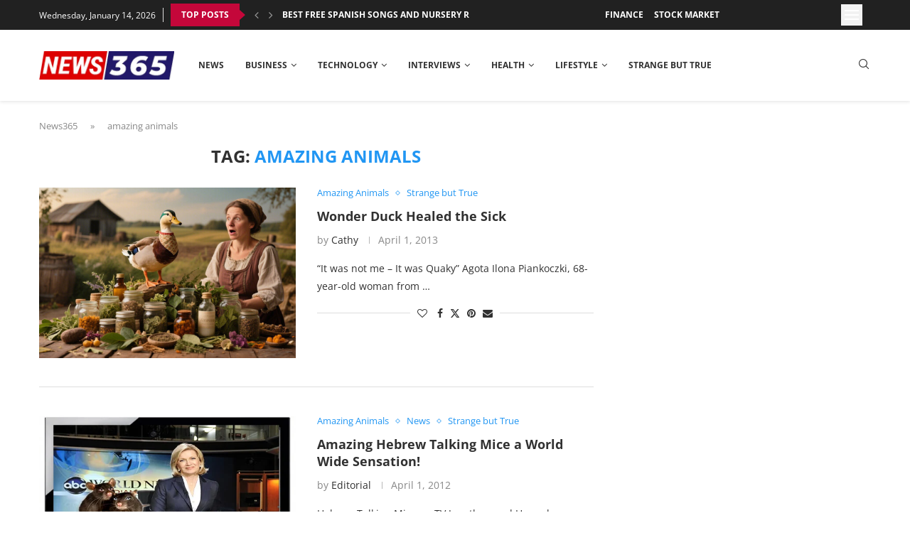

--- FILE ---
content_type: text/html; charset=utf-8
request_url: https://www.google.com/recaptcha/api2/aframe
body_size: 266
content:
<!DOCTYPE HTML><html><head><meta http-equiv="content-type" content="text/html; charset=UTF-8"></head><body><script nonce="teoyHSG9XLQNPLM_0glztg">/** Anti-fraud and anti-abuse applications only. See google.com/recaptcha */ try{var clients={'sodar':'https://pagead2.googlesyndication.com/pagead/sodar?'};window.addEventListener("message",function(a){try{if(a.source===window.parent){var b=JSON.parse(a.data);var c=clients[b['id']];if(c){var d=document.createElement('img');d.src=c+b['params']+'&rc='+(localStorage.getItem("rc::a")?sessionStorage.getItem("rc::b"):"");window.document.body.appendChild(d);sessionStorage.setItem("rc::e",parseInt(sessionStorage.getItem("rc::e")||0)+1);localStorage.setItem("rc::h",'1768592595174');}}}catch(b){}});window.parent.postMessage("_grecaptcha_ready", "*");}catch(b){}</script></body></html>

--- FILE ---
content_type: text/css; charset=UTF-8
request_url: https://news365.co/wp-content/uploads/elementor/css/post-965.css?ver=1768385977
body_size: 467
content:
.elementor-965 .elementor-element.elementor-element-0967383{--display:flex;--flex-direction:row;--container-widget-width:calc( ( 1 - var( --container-widget-flex-grow ) ) * 100% );--container-widget-height:100%;--container-widget-flex-grow:1;--container-widget-align-self:stretch;--flex-wrap-mobile:wrap;--align-items:stretch;--gap:15px 15px;--row-gap:15px;--column-gap:15px;--padding-top:30px;--padding-bottom:30px;--padding-left:0px;--padding-right:0px;}.elementor-965 .elementor-element.elementor-element-0967383:not(.elementor-motion-effects-element-type-background), .elementor-965 .elementor-element.elementor-element-0967383 > .elementor-motion-effects-container > .elementor-motion-effects-layer{background-color:#151515;}.elementor-965 .elementor-element.elementor-element-0fe8613{--display:flex;}.elementor-965 .elementor-element.elementor-element-0714ec0{text-align:left;}.elementor-965 .elementor-element.elementor-element-0714ec0 img{max-width:150px;}.elementor-965 .elementor-element.elementor-element-b3195f7{color:#999999;}.elementor-965 .elementor-element.elementor-element-b3195f7 .penci-block_content .elementor-text-editor, .elementor-965 .elementor-element.elementor-element-b3195f7 .penci-block_content .elementor-text-editor p, .elementor-965 .elementor-element.elementor-element-b3195f7 .penci-block_content .elementor-text-editor a{font-size:16px;}.elementor-965 .elementor-element.elementor-element-0b4a357{padding:10px 140px 0px 0px;}.elementor-965 .elementor-element.elementor-element-388eea4{text-align:left;font-size:13px;line-height:1.7em;color:#DEDEDE;}.elementor-965 .elementor-element.elementor-element-1fc4114{--display:flex;}.elementor-965 .elementor-element.elementor-element-bd0b0a2 .mega-menu-list li ul{margin-top:25px;}.elementor-965 .elementor-element.elementor-element-bd0b0a2 .mega-menu-list > li > ul li{margin-bottom:15px;}html .elementor-965 .elementor-element.elementor-element-bd0b0a2 .mega-menu-list > li > a{font-size:16px;font-weight:bold;text-transform:uppercase;color:#FFFFFF;}html .elementor-965 .elementor-element.elementor-element-bd0b0a2 .mega-menu-list ul li a{font-size:16px;color:#999999;}html .elementor-965 .elementor-element.elementor-element-bd0b0a2 .mega-menu-list ul li a:hover{color:#4B88CA;}.elementor-965 .elementor-element.elementor-element-1759be3{text-align:left;}.elementor-965 .elementor-element.elementor-element-1759be3 .elementor-heading-title{font-size:17px;color:#AFAFAF;}.elementor-965 .elementor-element.elementor-element-1759be3 .elementor-heading-title a:hover, .elementor-965 .elementor-element.elementor-element-1759be3 .elementor-heading-title a:focus{color:#FFFFFF;}.elementor-965 .elementor-element.elementor-element-1759be3 .elementor-heading-title a{transition-duration:1s;}.elementor-965 .elementor-element.elementor-element-0509174{--display:flex;--padding-top:0px;--padding-bottom:0px;--padding-left:0px;--padding-right:0px;}.elementor-965 .elementor-element.elementor-element-ced71ae .penci-homepage-title{margin-bottom:10px;}.elementor-965 .elementor-element.elementor-element-ced71ae li a{color:#BDBDBD;}.elementor-965 .elementor-element.elementor-element-ced71ae li a:hover{color:#FFFFFF;}.elementor-965 .elementor-element.elementor-element-ced71ae .penci-block-popular-cat li{padding-bottom:calc( 8px / 2 );margin-bottom:calc( 8px / 2 );}.elementor-965 .elementor-element.elementor-element-ced71ae .penci-block-popular-cat ul ul{padding-top:calc( 8px / 2 );margin-top:calc( 8px / 2 );}.elementor-965 .elementor-element.elementor-element-ced71ae .penci-block-popular-cat li:last-child{padding-bottom:0;margin-bottom:0;}.elementor-965 .elementor-element.elementor-element-ced71ae .penci-border-arrow .inner-arrow{font-size:17px;letter-spacing:0.6px;}.elementor-965 .elementor-element.elementor-element-f851926{--display:flex;--padding-top:10px;--padding-bottom:10px;--padding-left:10px;--padding-right:10px;}.elementor-965 .elementor-element.elementor-element-d9c83dd .penci-smalllist{--pcsl-bgap:15px;}.elementor-965 .elementor-element.elementor-element-d9c83dd .pcsl-inner .penci-image-holder:before{padding-top:100%;}.elementor-965 .elementor-element.elementor-element-d9c83dd .penci-homepage-title{margin-bottom:25px;}.elementor-965 .elementor-element.elementor-element-d9c83dd .pcsl-itemin{padding:0px 0px 15px 0px;border:1px solid #212121;border-width:0px 0px 1px 0px;}.elementor-965 .elementor-element.elementor-element-d9c83dd .pcsl-col-1 .pcsl-item:last-child .pcsl-itemin{padding-bottom:0;border-bottom:none;}.elementor-965 .elementor-element.elementor-element-d9c83dd .pcsl-content .pcsl-title a{color:#FFFFFF;}.elementor-965 .elementor-element.elementor-element-d9c83dd .pcsl-content .pcsl-title a:hover{color:#C8DBF0;}.elementor-965 .elementor-element.elementor-element-d9c83dd .pcsl-content .pcsl-title{font-size:15px;}.elementor-965 .elementor-element.elementor-element-d9c83dd .grid-post-box-meta{font-size:10px;}.elementor-965 .elementor-element.elementor-element-d9c83dd .pcsl-inner .pcsl-content .cat{margin-bottom:0px;}.elementor-965 .elementor-element.elementor-element-d9c83dd .pcsl-inner .grid-post-box-meta{margin-top:0px;}.elementor-965 .elementor-element.elementor-element-d9c83dd .penci-homepage-title.style-21 .inner-arrow span,.elementor-965 .elementor-element.elementor-element-d9c83dd .penci-homepage-title.style-22 .inner-arrow span,.elementor-965 .elementor-element.elementor-element-d9c83dd .penci-homepage-title.style-23 .inner-arrow span,.elementor-965 .elementor-element.elementor-element-d9c83dd .penci-homepage-title.style-24 .inner-arrow span,.elementor-965 .elementor-element.elementor-element-d9c83dd .penci-homepage-title.style-28{--pcheading-cl:#FFFFFF;}.elementor-965 .elementor-element.elementor-element-d9c83dd .penci-border-arrow .inner-arrow{color:#FFFFFF;font-size:16px;font-weight:bold;text-transform:uppercase;}.elementor-965 .elementor-element.elementor-element-d9c83dd .penci-border-arrow .inner-arrow a{color:#FFFFFF;}.elementor-965 .elementor-element.elementor-element-d9c83dd .home-pupular-posts-title, .elementor-965 .elementor-element.elementor-element-d9c83dd .home-pupular-posts-title a, .penci-homepage-title.style-25 .inner-arrow > span{color:#FFFFFF;}@media(max-width:1024px){.elementor-965 .elementor-element.elementor-element-0b4a357{text-align:left;}.elementor-965 .elementor-element.elementor-element-0b4a357 img{max-width:350px;}.elementor-965 .elementor-element.elementor-element-388eea4{text-align:left;}}@media(max-width:767px){.elementor-965 .elementor-element.elementor-element-0967383{--flex-direction:column-reverse;--container-widget-width:100%;--container-widget-height:initial;--container-widget-flex-grow:0;--container-widget-align-self:initial;--flex-wrap-mobile:wrap;}.elementor-965 .elementor-element.elementor-element-0714ec0{text-align:left;}.elementor-965 .elementor-element.elementor-element-b3195f7 .penci-block_content .elementor-text-editor, .elementor-965 .elementor-element.elementor-element-b3195f7 .penci-block_content .elementor-text-editor p, .elementor-965 .elementor-element.elementor-element-b3195f7 .penci-block_content .elementor-text-editor a{font-size:14px;}.elementor-965 .elementor-element.elementor-element-388eea4{text-align:center;}.elementor-965 .elementor-element.elementor-element-1759be3{padding:20px 0px 0px 0px;}.elementor-965 .elementor-element.elementor-element-ced71ae > .elementor-widget-container{padding:20px 10px 0px 10px;}.elementor-965 .elementor-element.elementor-element-ced71ae .style-15.penci-border-arrow:after{font-size:24px;}.elementor-965 .elementor-element.elementor-element-ced71ae .penci-border-arrow .inner-arrow{font-size:15px;line-height:1.1em;letter-spacing:0.6px;}}@media(min-width:768px){.elementor-965 .elementor-element.elementor-element-0967383{--content-width:1200px;}.elementor-965 .elementor-element.elementor-element-0fe8613{--width:40.043%;}.elementor-965 .elementor-element.elementor-element-1fc4114{--width:18.021%;}.elementor-965 .elementor-element.elementor-element-0509174{--width:18.027%;}.elementor-965 .elementor-element.elementor-element-f851926{--width:23.839%;}}@media(max-width:1024px) and (min-width:768px){.elementor-965 .elementor-element.elementor-element-0fe8613{--width:100%;}.elementor-965 .elementor-element.elementor-element-1fc4114{--width:33.33%;}.elementor-965 .elementor-element.elementor-element-0509174{--width:33.33%;}.elementor-965 .elementor-element.elementor-element-f851926{--width:33.33%;}}

--- FILE ---
content_type: text/css; charset=UTF-8
request_url: https://news365.co/wp-content/uploads/elementor/css/post-1006.css?ver=1768385979
body_size: 54
content:
.elementor-1006 .elementor-element.elementor-element-5698014{--display:flex;--flex-direction:column;--container-widget-width:calc( ( 1 - var( --container-widget-flex-grow ) ) * 100% );--container-widget-height:initial;--container-widget-flex-grow:0;--container-widget-align-self:initial;--flex-wrap-mobile:wrap;--justify-content:center;--align-items:center;--border-radius:20px 20px 20px 20px;--padding-top:50px;--padding-bottom:50px;--padding-left:30px;--padding-right:30px;}.elementor-1006 .elementor-element.elementor-element-5698014.e-con{--align-self:center;}.elementor-1006 .elementor-element.elementor-element-fdaacbd .elementor-heading-title{font-size:33px;}.elementor-1006 .elementor-element.elementor-element-72d2824 .elementor-field-group{padding-right:calc( 10px/2 );padding-left:calc( 10px/2 );margin-bottom:10px;}.elementor-1006 .elementor-element.elementor-element-72d2824 .elementor-form-fields-wrapper{margin-left:calc( -10px/2 );margin-right:calc( -10px/2 );margin-bottom:-10px;}.elementor-1006 .elementor-element.elementor-element-72d2824 .elementor-field-group.recaptcha_v3-bottomleft, .elementor-1006 .elementor-element.elementor-element-72d2824 .elementor-field-group.recaptcha_v3-bottomright{margin-bottom:0;}body.rtl .elementor-1006 .elementor-element.elementor-element-72d2824 .elementor-labels-inline .elementor-field-group > label{padding-left:0px;}body:not(.rtl) .elementor-1006 .elementor-element.elementor-element-72d2824 .elementor-labels-inline .elementor-field-group > label{padding-right:0px;}body .elementor-1006 .elementor-element.elementor-element-72d2824 .elementor-labels-above .elementor-field-group > label{padding-bottom:0px;}.elementor-1006 .elementor-element.elementor-element-72d2824 .elementor-field-type-html{padding-bottom:0px;}.elementor-1006 .elementor-element.elementor-element-72d2824 .elementor-field-group .elementor-field:not(.elementor-select-wrapper){background-color:#ffffff;}.elementor-1006 .elementor-element.elementor-element-72d2824 .elementor-field-group .elementor-select-wrapper select{background-color:#ffffff;}.elementor-1006 .elementor-element.elementor-element-72d2824 .e-form__buttons__wrapper__button-next{color:#ffffff;}.elementor-1006 .elementor-element.elementor-element-72d2824 .elementor-button[type="submit"]{color:#ffffff;}.elementor-1006 .elementor-element.elementor-element-72d2824 .elementor-button[type="submit"] svg *{fill:#ffffff;}.elementor-1006 .elementor-element.elementor-element-72d2824 .e-form__buttons__wrapper__button-previous{color:#ffffff;}.elementor-1006 .elementor-element.elementor-element-72d2824 .e-form__buttons__wrapper__button-next:hover{color:#ffffff;}.elementor-1006 .elementor-element.elementor-element-72d2824 .elementor-button[type="submit"]:hover{color:#ffffff;}.elementor-1006 .elementor-element.elementor-element-72d2824 .elementor-button[type="submit"]:hover svg *{fill:#ffffff;}.elementor-1006 .elementor-element.elementor-element-72d2824 .e-form__buttons__wrapper__button-previous:hover{color:#ffffff;}.elementor-1006 .elementor-element.elementor-element-72d2824{--e-form-steps-indicators-spacing:20px;--e-form-steps-indicator-padding:30px;--e-form-steps-indicator-inactive-secondary-color:#ffffff;--e-form-steps-indicator-active-secondary-color:#ffffff;--e-form-steps-indicator-completed-secondary-color:#ffffff;--e-form-steps-divider-width:1px;--e-form-steps-divider-gap:10px;}#elementor-popup-modal-1006{background-color:rgba(0,0,0,.8);justify-content:center;align-items:center;pointer-events:all;}#elementor-popup-modal-1006 .dialog-message{width:600px;height:auto;}#elementor-popup-modal-1006 .dialog-close-button{display:flex;font-size:24px;}#elementor-popup-modal-1006 .dialog-widget-content{border-radius:20px 20px 20px 20px;box-shadow:2px 8px 23px 3px rgba(0,0,0,0.2);}@media(max-width:767px){.elementor-1006 .elementor-element.elementor-element-5698014{--content-width:95%;}#elementor-popup-modal-1006 .dialog-message{width:90vw;}#elementor-popup-modal-1006{justify-content:center;align-items:center;}#elementor-popup-modal-1006 .dialog-widget-content{border-radius:10px 10px 10px 10px;}#elementor-popup-modal-1006 .dialog-close-button{font-size:22px;}}@media(min-width:768px){.elementor-1006 .elementor-element.elementor-element-5698014{--content-width:500px;}}

--- FILE ---
content_type: application/x-javascript; charset=UTF-8
request_url: https://news365.co/wp-content/plugins/penci-finance/assets/datatables.min.js?ver=1.4
body_size: 35306
content:
/*
 * This combined file was created by the DataTables downloader builder:
 *   https://datatables.net/download
 *
 * To rebuild or modify this file with the latest versions of the included
 * software please visit:
 *   https://datatables.net/download/#dt/dt-2.1.8/r-3.0.3
 *
 * Included libraries:
 *  DataTables 2.1.8, Responsive 3.0.3
 */

/*! DataTables 2.1.8
 * © SpryMedia Ltd - datatables.net/license
 */
!function(n){"use strict";var a;"function"==typeof define&&define.amd?define(["jquery"],function(t){return n(t,window,document)}):"object"==typeof exports?(a=require("jquery"),"undefined"==typeof window?module.exports=function(t,e){return t=t||window,e=e||a(t),n(e,t,t.document)}:module.exports=n(a,window,window.document)):window.DataTable=n(jQuery,window,document)}(function(H,W,_){"use strict";function f(t){var e=parseInt(t,10);return!isNaN(e)&&isFinite(t)?e:null}function s(t,e,n,a){var r=typeof t,o="string"==r;return"number"==r||"bigint"==r||!(!a||!T(t))||(e&&o&&(t=E(t,e)),n&&o&&(t=t.replace(P,"")),!isNaN(parseFloat(t))&&isFinite(t))}function c(t,e,n,a){var r;return!(!a||!T(t))||("string"!=typeof t||!t.match(/<(input|select)/i))&&(T(r=t)||"string"==typeof r)&&!!s(L(t),e,n,a)||null}function b(t,e,n,a){var r=[],o=0,i=e.length;if(void 0!==a)for(;o<i;o++)t[e[o]]&&t[e[o]][n]&&r.push(t[e[o]][n][a]);else for(;o<i;o++)t[e[o]]&&r.push(t[e[o]][n]);return r}function h(t,e){var n,a=[];void 0===e?(e=0,n=t):(n=e,e=t);for(var r=e;r<n;r++)a.push(r);return a}function A(t){for(var e=[],n=0,a=t.length;n<a;n++)t[n]&&e.push(t[n]);return e}var C,X,e,t,V=function(t,P){var E,k,M;return V.factory(t,P)?V:this instanceof V?H(t).DataTable(P):(k=void 0===(P=t),M=(E=this).length,k&&(P={}),this.api=function(){return new X(this)},this.each(function(){var t=1<M?te({},P,!0):P,e=0,n=this.getAttribute("id"),a=V.defaults,r=H(this);if("table"!=this.nodeName.toLowerCase())$(null,0,"Non-table node initialisation ("+this.nodeName+")",2);else{H(this).trigger("options.dt",t),Q(a),K(a.column),B(a,a,!0),B(a.column,a.column,!0),B(a,H.extend(t,r.data()),!0);var o=V.settings;for(e=0,R=o.length;e<R;e++){var i=o[e];if(i.nTable==this||i.nTHead&&i.nTHead.parentNode==this||i.nTFoot&&i.nTFoot.parentNode==this){var l=(void 0!==t.bRetrieve?t:a).bRetrieve,s=(void 0!==t.bDestroy?t:a).bDestroy;if(k||l)return i.oInstance;if(s){new V.Api(i).destroy();break}return void $(i,0,"Cannot reinitialise DataTable",3)}if(i.sTableId==this.id){o.splice(e,1);break}}null!==n&&""!==n||(n="DataTables_Table_"+V.ext._unique++,this.id=n);var u,c=H.extend(!0,{},V.models.oSettings,{sDestroyWidth:r[0].style.width,sInstance:n,sTableId:n,colgroup:H("<colgroup>").prependTo(this),fastData:function(t,e,n){return q(c,t,e,n)}}),n=(c.nTable=this,c.oInit=t,o.push(c),c.api=new X(c),c.oInstance=1===E.length?E:r.dataTable(),Q(t),t.aLengthMenu&&!t.iDisplayLength&&(t.iDisplayLength=Array.isArray(t.aLengthMenu[0])?t.aLengthMenu[0][0]:H.isPlainObject(t.aLengthMenu[0])?t.aLengthMenu[0].value:t.aLengthMenu[0]),t=te(H.extend(!0,{},a),t),z(c.oFeatures,t,["bPaginate","bLengthChange","bFilter","bSort","bSortMulti","bInfo","bProcessing","bAutoWidth","bSortClasses","bServerSide","bDeferRender"]),z(c,t,["ajax","fnFormatNumber","sServerMethod","aaSorting","aaSortingFixed","aLengthMenu","sPaginationType","iStateDuration","bSortCellsTop","iTabIndex","sDom","fnStateLoadCallback","fnStateSaveCallback","renderer","searchDelay","rowId","caption","layout","orderDescReverse","typeDetect",["iCookieDuration","iStateDuration"],["oSearch","oPreviousSearch"],["aoSearchCols","aoPreSearchCols"],["iDisplayLength","_iDisplayLength"]]),z(c.oScroll,t,[["sScrollX","sX"],["sScrollXInner","sXInner"],["sScrollY","sY"],["bScrollCollapse","bCollapse"]]),z(c.oLanguage,t,"fnInfoCallback"),Y(c,"aoDrawCallback",t.fnDrawCallback),Y(c,"aoStateSaveParams",t.fnStateSaveParams),Y(c,"aoStateLoadParams",t.fnStateLoadParams),Y(c,"aoStateLoaded",t.fnStateLoaded),Y(c,"aoRowCallback",t.fnRowCallback),Y(c,"aoRowCreatedCallback",t.fnCreatedRow),Y(c,"aoHeaderCallback",t.fnHeaderCallback),Y(c,"aoFooterCallback",t.fnFooterCallback),Y(c,"aoInitComplete",t.fnInitComplete),Y(c,"aoPreDrawCallback",t.fnPreDrawCallback),c.rowIdFn=U(t.rowId),c),d=(V.__browser||(f={},V.__browser=f,p=H("<div/>").css({position:"fixed",top:0,left:-1*W.pageXOffset,height:1,width:1,overflow:"hidden"}).append(H("<div/>").css({position:"absolute",top:1,left:1,width:100,overflow:"scroll"}).append(H("<div/>").css({width:"100%",height:10}))).appendTo("body"),d=p.children(),u=d.children(),f.barWidth=d[0].offsetWidth-d[0].clientWidth,f.bScrollbarLeft=1!==Math.round(u.offset().left),p.remove()),H.extend(n.oBrowser,V.__browser),n.oScroll.iBarWidth=V.__browser.barWidth,c.oClasses),f=(H.extend(d,V.ext.classes,t.oClasses),r.addClass(d.table),c.oFeatures.bPaginate||(t.iDisplayStart=0),void 0===c.iInitDisplayStart&&(c.iInitDisplayStart=t.iDisplayStart,c._iDisplayStart=t.iDisplayStart),t.iDeferLoading),h=(null!==f&&(c.deferLoading=!0,u=Array.isArray(f),c._iRecordsDisplay=u?f[0]:f,c._iRecordsTotal=u?f[1]:f),[]),p=this.getElementsByTagName("thead"),n=At(c,p[0]);if(t.aoColumns)h=t.aoColumns;else if(n.length)for(R=n[e=0].length;e<R;e++)h.push(null);for(e=0,R=h.length;e<R;e++)tt(c);var g,v,m,b,y,D,x,S=c,w=t.aoColumnDefs,T=h,_=n,C=function(t,e){et(c,t,e)},L=S.aoColumns;if(T)for(g=0,v=T.length;g<v;g++)T[g]&&T[g].name&&(L[g].sName=T[g].name);if(w)for(g=w.length-1;0<=g;g--){var I=void 0!==(x=w[g]).target?x.target:void 0!==x.targets?x.targets:x.aTargets;for(Array.isArray(I)||(I=[I]),m=0,b=I.length;m<b;m++){var A=I[m];if("number"==typeof A&&0<=A){for(;L.length<=A;)tt(S);C(A,x)}else if("number"==typeof A&&A<0)C(L.length+A,x);else if("string"==typeof A)for(y=0,D=L.length;y<D;y++)"_all"===A?C(y,x):-1!==A.indexOf(":name")?L[y].sName===A.replace(":name","")&&C(y,x):_.forEach(function(t){t[y]&&(t=H(t[y].cell),A.match(/^[a-z][\w-]*$/i)&&(A="."+A),t.is(A))&&C(y,x)})}}if(T)for(g=0,v=T.length;g<v;g++)C(g,T[g]);var F,n=r.children("tbody").find("tr").eq(0),N=(n.length&&(F=function(t,e){return null!==t.getAttribute("data-"+e)?e:null},H(n[0]).children("th, td").each(function(t,e){var n,a=c.aoColumns[t];a||$(c,0,"Incorrect column count",18),a.mData===t&&(n=F(e,"sort")||F(e,"order"),e=F(e,"filter")||F(e,"search"),null===n&&null===e||(a.mData={_:t+".display",sort:null!==n?t+".@data-"+n:void 0,type:null!==n?t+".@data-"+n:void 0,filter:null!==e?t+".@data-"+e:void 0},a._isArrayHost=!0,et(c,t)))})),Y(c,"aoDrawCallback",Qt),c.oFeatures);if(t.bStateSave&&(N.bStateSave=!0),void 0===t.aaSorting)for(var j=c.aaSorting,e=0,R=j.length;e<R;e++)j[e][1]=c.aoColumns[e].asSorting[0];Zt(c),Y(c,"aoDrawCallback",function(){(c.bSorted||"ssp"===J(c)||N.bDeferRender)&&Zt(c)});var n=r.children("caption"),n=(c.caption&&(n=0===n.length?H("<caption/>").appendTo(r):n).html(c.caption),n.length&&(n[0]._captionSide=n.css("caption-side"),c.captionNode=n[0]),0===p.length&&(p=H("<thead/>").appendTo(r)),c.nTHead=p[0],H("tr",p).addClass(d.thead.row),r.children("tbody")),n=(0===n.length&&(n=H("<tbody/>").insertAfter(p)),c.nTBody=n[0],r.children("tfoot")),O=(0===n.length&&(n=H("<tfoot/>").appendTo(r)),c.nTFoot=n[0],H("tr",n).addClass(d.tfoot.row),c.aiDisplay=c.aiDisplayMaster.slice(),c.bInitialised=!0,c.oLanguage);H.extend(!0,O,t.oLanguage),O.sUrl?H.ajax({dataType:"json",url:O.sUrl,success:function(t){B(a.oLanguage,t),H.extend(!0,O,t,c.oInit.oLanguage),G(c,null,"i18n",[c],!0),Mt(c)},error:function(){$(c,0,"i18n file loading error",21),Mt(c)}}):(G(c,null,"i18n",[c],!0),Mt(c))}}),E=null,this)},g=(V.ext=C={buttons:{},classes:{},builder:"dt/dt-2.1.8/r-3.0.3",errMode:"alert",feature:[],features:{},search:[],selector:{cell:[],column:[],row:[]},legacy:{ajax:null},pager:{},renderer:{pageButton:{},header:{}},order:{},type:{className:{},detect:[],render:{},search:{},order:{}},_unique:0,fnVersionCheck:V.fnVersionCheck,iApiIndex:0,sVersion:V.version},H.extend(C,{afnFiltering:C.search,aTypes:C.type.detect,ofnSearch:C.type.search,oSort:C.type.order,afnSortData:C.order,aoFeatures:C.feature,oStdClasses:C.classes,oPagination:C.pager}),H.extend(V.ext.classes,{container:"dt-container",empty:{row:"dt-empty"},info:{container:"dt-info"},layout:{row:"dt-layout-row",cell:"dt-layout-cell",tableRow:"dt-layout-table",tableCell:"",start:"dt-layout-start",end:"dt-layout-end",full:"dt-layout-full"},length:{container:"dt-length",select:"dt-input"},order:{canAsc:"dt-orderable-asc",canDesc:"dt-orderable-desc",isAsc:"dt-ordering-asc",isDesc:"dt-ordering-desc",none:"dt-orderable-none",position:"sorting_"},processing:{container:"dt-processing"},scrolling:{body:"dt-scroll-body",container:"dt-scroll",footer:{self:"dt-scroll-foot",inner:"dt-scroll-footInner"},header:{self:"dt-scroll-head",inner:"dt-scroll-headInner"}},search:{container:"dt-search",input:"dt-input"},table:"dataTable",tbody:{cell:"",row:""},thead:{cell:"",row:""},tfoot:{cell:"",row:""},paging:{active:"current",button:"dt-paging-button",container:"dt-paging",disabled:"disabled",nav:""}}),{}),F=/[\r\n\u2028]/g,N=/<([^>]*>)/g,j=Math.pow(2,28),R=/^\d{2,4}[./-]\d{1,2}[./-]\d{1,2}([T ]{1}\d{1,2}[:.]\d{2}([.:]\d{2})?)?$/,O=new RegExp("(\\"+["/",".","*","+","?","|","(",")","[","]","{","}","\\","$","^","-"].join("|\\")+")","g"),P=/['\u00A0,$£€¥%\u2009\u202F\u20BD\u20a9\u20BArfkɃΞ]/gi,T=function(t){return!t||!0===t||"-"===t},E=function(t,e){return g[e]||(g[e]=new RegExp(Pt(e),"g")),"string"==typeof t&&"."!==e?t.replace(/\./g,"").replace(g[e],"."):t},m=function(t,e,n){var a=[],r=0,o=t.length;if(void 0!==n)for(;r<o;r++)t[r]&&t[r][e]&&a.push(t[r][e][n]);else for(;r<o;r++)t[r]&&a.push(t[r][e]);return a},L=function(t){if(!t||"string"!=typeof t)return t;if(t.length>j)throw new Error("Exceeded max str len");var e;for(t=t.replace(N,"");(t=(e=t).replace(/<script/i,""))!==e;);return e},u=function(t){return"string"==typeof(t=Array.isArray(t)?t.join(","):t)?t.replace(/&/g,"&amp;").replace(/</g,"&lt;").replace(/>/g,"&gt;").replace(/"/g,"&quot;"):t},k=function(t,e){var n;return"string"!=typeof t?t:(n=t.normalize?t.normalize("NFD"):t).length!==t.length?(!0===e?t+" ":"")+n.replace(/[\u0300-\u036f]/g,""):n},x=function(t){if(Array.from&&Set)return Array.from(new Set(t));if(function(t){if(!(t.length<2))for(var e=t.slice().sort(),n=e[0],a=1,r=e.length;a<r;a++){if(e[a]===n)return!1;n=e[a]}return!0}(t))return t.slice();var e,n,a,r=[],o=t.length,i=0;t:for(n=0;n<o;n++){for(e=t[n],a=0;a<i;a++)if(r[a]===e)continue t;r.push(e),i++}return r},M=function(t,e){if(Array.isArray(e))for(var n=0;n<e.length;n++)M(t,e[n]);else t.push(e);return t};function y(e,t){t&&t.split(" ").forEach(function(t){t&&e.classList.add(t)})}function Z(e){var n,a,r={};H.each(e,function(t){(n=t.match(/^([^A-Z]+?)([A-Z])/))&&-1!=="a aa ai ao as b fn i m o s ".indexOf(n[1]+" ")&&(a=t.replace(n[0],n[2].toLowerCase()),r[a]=t,"o"===n[1])&&Z(e[t])}),e._hungarianMap=r}function B(e,n,a){var r;e._hungarianMap||Z(e),H.each(n,function(t){void 0===(r=e._hungarianMap[t])||!a&&void 0!==n[r]||("o"===r.charAt(0)?(n[r]||(n[r]={}),H.extend(!0,n[r],n[t]),B(e[r],n[r],a)):n[r]=n[t])})}V.util={diacritics:function(t,e){if("function"!=typeof t)return k(t,e);k=t},debounce:function(n,a){var r;return function(){var t=this,e=arguments;clearTimeout(r),r=setTimeout(function(){n.apply(t,e)},a||250)}},throttle:function(a,t){var r,o,i=void 0!==t?t:200;return function(){var t=this,e=+new Date,n=arguments;r&&e<r+i?(clearTimeout(o),o=setTimeout(function(){r=void 0,a.apply(t,n)},i)):(r=e,a.apply(t,n))}},escapeRegex:function(t){return t.replace(O,"\\$1")},set:function(a){var f;return H.isPlainObject(a)?V.util.set(a._):null===a?function(){}:"function"==typeof a?function(t,e,n){a(t,"set",e,n)}:"string"!=typeof a||-1===a.indexOf(".")&&-1===a.indexOf("[")&&-1===a.indexOf("(")?function(t,e){t[a]=e}:(f=function(t,e,n){for(var a,r,o,i,l=gt(n),n=l[l.length-1],s=0,u=l.length-1;s<u;s++){if("__proto__"===l[s]||"constructor"===l[s])throw new Error("Cannot set prototype values");if(a=l[s].match(pt),r=l[s].match(p),a){if(l[s]=l[s].replace(pt,""),t[l[s]]=[],(a=l.slice()).splice(0,s+1),i=a.join("."),Array.isArray(e))for(var c=0,d=e.length;c<d;c++)f(o={},e[c],i),t[l[s]].push(o);else t[l[s]]=e;return}r&&(l[s]=l[s].replace(p,""),t=t[l[s]](e)),null!==t[l[s]]&&void 0!==t[l[s]]||(t[l[s]]={}),t=t[l[s]]}n.match(p)?t[n.replace(p,"")](e):t[n.replace(pt,"")]=e},function(t,e){return f(t,e,a)})},get:function(r){var o,f;return H.isPlainObject(r)?(o={},H.each(r,function(t,e){e&&(o[t]=V.util.get(e))}),function(t,e,n,a){var r=o[e]||o._;return void 0!==r?r(t,e,n,a):t}):null===r?function(t){return t}:"function"==typeof r?function(t,e,n,a){return r(t,e,n,a)}:"string"!=typeof r||-1===r.indexOf(".")&&-1===r.indexOf("[")&&-1===r.indexOf("(")?function(t){return t[r]}:(f=function(t,e,n){var a,r,o;if(""!==n)for(var i=gt(n),l=0,s=i.length;l<s;l++){if(d=i[l].match(pt),a=i[l].match(p),d){if(i[l]=i[l].replace(pt,""),""!==i[l]&&(t=t[i[l]]),r=[],i.splice(0,l+1),o=i.join("."),Array.isArray(t))for(var u=0,c=t.length;u<c;u++)r.push(f(t[u],e,o));var d=d[0].substring(1,d[0].length-1);t=""===d?r:r.join(d);break}if(a)i[l]=i[l].replace(p,""),t=t[i[l]]();else{if(null===t||null===t[i[l]])return null;if(void 0===t||void 0===t[i[l]])return;t=t[i[l]]}}return t},function(t,e){return f(t,e,r)})},stripHtml:function(t){var e=typeof t;if("function"!=e)return"string"==e?L(t):t;L=t},escapeHtml:function(t){var e=typeof t;if("function"!=e)return"string"==e||Array.isArray(t)?u(t):t;u=t},unique:x};var r=function(t,e,n){void 0!==t[e]&&(t[n]=t[e])};function Q(t){r(t,"ordering","bSort"),r(t,"orderMulti","bSortMulti"),r(t,"orderClasses","bSortClasses"),r(t,"orderCellsTop","bSortCellsTop"),r(t,"order","aaSorting"),r(t,"orderFixed","aaSortingFixed"),r(t,"paging","bPaginate"),r(t,"pagingType","sPaginationType"),r(t,"pageLength","iDisplayLength"),r(t,"searching","bFilter"),"boolean"==typeof t.sScrollX&&(t.sScrollX=t.sScrollX?"100%":""),"boolean"==typeof t.scrollX&&(t.scrollX=t.scrollX?"100%":"");var e=t.aoSearchCols;if(e)for(var n=0,a=e.length;n<a;n++)e[n]&&B(V.models.oSearch,e[n]);t.serverSide&&!t.searchDelay&&(t.searchDelay=400)}function K(t){r(t,"orderable","bSortable"),r(t,"orderData","aDataSort"),r(t,"orderSequence","asSorting"),r(t,"orderDataType","sortDataType");var e=t.aDataSort;"number"!=typeof e||Array.isArray(e)||(t.aDataSort=[e])}function tt(t){var e=V.defaults.column,n=t.aoColumns.length,e=H.extend({},V.models.oColumn,e,{aDataSort:e.aDataSort||[n],mData:e.mData||n,idx:n,searchFixed:{},colEl:H("<col>").attr("data-dt-column",n)}),e=(t.aoColumns.push(e),t.aoPreSearchCols);e[n]=H.extend({},V.models.oSearch,e[n])}function et(t,e,n){function a(t){return"string"==typeof t&&-1!==t.indexOf("@")}var r=t.aoColumns[e],o=(null!=n&&(K(n),B(V.defaults.column,n,!0),void 0===n.mDataProp||n.mData||(n.mData=n.mDataProp),n.sType&&(r._sManualType=n.sType),n.className&&!n.sClass&&(n.sClass=n.className),e=r.sClass,H.extend(r,n),z(r,n,"sWidth","sWidthOrig"),e!==r.sClass&&(r.sClass=e+" "+r.sClass),void 0!==n.iDataSort&&(r.aDataSort=[n.iDataSort]),z(r,n,"aDataSort")),r.mData),i=U(o);r.mRender&&Array.isArray(r.mRender)&&(n=(e=r.mRender.slice()).shift(),r.mRender=V.render[n].apply(W,e)),r._render=r.mRender?U(r.mRender):null;r._bAttrSrc=H.isPlainObject(o)&&(a(o.sort)||a(o.type)||a(o.filter)),r._setter=null,r.fnGetData=function(t,e,n){var a=i(t,e,void 0,n);return r._render&&e?r._render(a,e,t,n):a},r.fnSetData=function(t,e,n){return v(o)(t,e,n)},"number"==typeof o||r._isArrayHost||(t._rowReadObject=!0),t.oFeatures.bSort||(r.bSortable=!1)}function nt(t){var e=t;if(e.oFeatures.bAutoWidth){var n,a,r=e.nTable,o=e.aoColumns,i=e.oScroll,l=i.sY,s=i.sX,i=i.sXInner,u=it(e,"bVisible"),c=r.getAttribute("width"),d=r.parentNode,f=r.style.width,f=(f||c||(r.style.width="100%",f="100%"),f&&-1!==f.indexOf("%")&&(c=f),G(e,null,"column-calc",{visible:u},!1),H(r.cloneNode()).css("visibility","hidden").removeAttr("id")),h=(f.append("<tbody>"),H("<tr/>").appendTo(f.find("tbody")));for(f.append(H(e.nTHead).clone()).append(H(e.nTFoot).clone()),f.find("tfoot th, tfoot td").css("width",""),f.find("thead th, thead td").each(function(){var t=ct(e,this,!0,!1);t?(this.style.width=t,s&&H(this).append(H("<div/>").css({width:t,margin:0,padding:0,border:0,height:1}))):this.style.width=""}),n=0;n<u.length;n++){p=u[n],a=o[p];var p=function(t,e){var n=t.aoColumns[e];if(!n.maxLenString){for(var a,r="",o=-1,i=0,l=t.aiDisplayMaster.length;i<l;i++){var s=t.aiDisplayMaster[i],s=Dt(t,s)[e],s=s&&"object"==typeof s&&s.nodeType?s.innerHTML:s+"";s=s.replace(/id=".*?"/g,"").replace(/name=".*?"/g,""),(a=L(s).replace(/&nbsp;/g," ")).length>o&&(r=s,o=a.length)}n.maxLenString=r}return n.maxLenString}(e,p),g=C.type.className[a.sType],v=p+a.sContentPadding,p=-1===p.indexOf("<")?_.createTextNode(v):v;H("<td/>").addClass(g).addClass(a.sClass).append(p).appendTo(h)}H("[name]",f).removeAttr("name");var m=H("<div/>").css(s||l?{position:"absolute",top:0,left:0,height:1,right:0,overflow:"hidden"}:{}).append(f).appendTo(d),b=(s&&i?f.width(i):s?(f.css("width","auto"),f.removeAttr("width"),f.width()<d.clientWidth&&c&&f.width(d.clientWidth)):l?f.width(d.clientWidth):c&&f.width(c),0),y=f.find("tbody tr").eq(0).children();for(n=0;n<u.length;n++){var D=y[n].getBoundingClientRect().width;b+=D,o[u[n]].sWidth=I(D)}r.style.width=I(b),m.remove(),c&&(r.style.width=I(c)),!c&&!s||e._reszEvt||(H(W).on("resize.DT-"+e.sInstance,V.util.throttle(function(){e.bDestroying||nt(e)})),e._reszEvt=!0)}for(var x=t,S=x.aoColumns,w=0;w<S.length;w++){var T=ct(x,[w],!1,!1);S[w].colEl.css("width",T)}i=t.oScroll;""===i.sY&&""===i.sX||qt(t),G(t,null,"column-sizing",[t])}function at(t,e){t=it(t,"bVisible");return"number"==typeof t[e]?t[e]:null}function rt(t,e){t=it(t,"bVisible").indexOf(e);return-1!==t?t:null}function ot(t){var e=t.aoHeader,n=t.aoColumns,a=0;if(e.length)for(var r=0,o=e[0].length;r<o;r++)n[r].bVisible&&"none"!==H(e[0][r].cell).css("display")&&a++;return a}function it(t,n){var a=[];return t.aoColumns.map(function(t,e){t[n]&&a.push(e)}),a}function lt(t,e){return!0===e?t._name:e}function st(t){for(var e,n,a,r,o,i,l=t.aoColumns,s=t.aoData,u=V.ext.type.detect,c=0,d=l.length;c<d;c++){if(i=[],!(o=l[c]).sType&&o._sManualType)o.sType=o._sManualType;else if(!o.sType){if(!t.typeDetect)return;for(e=0,n=u.length;e<n;e++){var f=u[e],h=f.oneOf,p=f.allOf||f,g=f.init,v=!1,m=null;if(g&&(m=lt(f,g(t,o,c)))){o.sType=m;break}for(a=0,r=s.length;a<r;a++)if(s[a]){if(void 0===i[a]&&(i[a]=q(t,a,c,"type")),h&&!v&&(v=lt(f,h(i[a],t))),!(m=lt(f,p(i[a],t)))&&e!==u.length-3)break;if("html"===m&&!T(i[a]))break}if(h&&v&&m||!h&&m){o.sType=m;break}}o.sType||(o.sType="string")}var b=C.type.className[o.sType],b=(b&&(ut(t.aoHeader,c,b),ut(t.aoFooter,c,b)),C.type.render[o.sType]);if(b&&!o._render){o._render=V.util.get(b),y=w=S=x=D=void 0;for(var y,D=t,x=c,S=D.aoData,w=0;w<S.length;w++)S[w].nTr&&(y=q(D,w,x,"display"),S[w].displayData[x]=y,ht(S[w].anCells[x],y))}}}function ut(t,e,n){t.forEach(function(t){t[e]&&t[e].unique&&y(t[e].cell,n)})}function ct(t,e,n,a){Array.isArray(e)||(e=dt(e));for(var r,o=0,i=t.aoColumns,l=0,s=e.length;l<s;l++){var u=i[e[l]],c=n?u.sWidthOrig:u.sWidth;if(a||!1!==u.bVisible){if(null==c)return null;"number"==typeof c?(r="px",o+=c):(u=c.match(/([\d\.]+)([^\d]*)/))&&(o+=+u[1],r=3===u.length?u[2]:"px")}}return o+r}function dt(t){t=H(t).closest("[data-dt-column]").attr("data-dt-column");return t?t.split(",").map(function(t){return+t}):[]}function D(t,e,n,a){for(var r=t.aoData.length,o=H.extend(!0,{},V.models.oRow,{src:n?"dom":"data",idx:r}),i=(o._aData=e,t.aoData.push(o),t.aoColumns),l=0,s=i.length;l<s;l++)i[l].sType=null;t.aiDisplayMaster.push(r);e=t.rowIdFn(e);return void 0!==e&&(t.aIds[e]=o),!n&&t.oFeatures.bDeferRender||xt(t,r,n,a),r}function ft(n,t){var a;return(t=t instanceof H?t:H(t)).map(function(t,e){return a=yt(n,e),D(n,a.data,e,a.cells)})}function q(t,e,n,a){"search"===a?a="filter":"order"===a&&(a="sort");var r=t.aoData[e];if(r){var o=t.iDraw,i=t.aoColumns[n],r=r._aData,l=i.sDefaultContent,s=i.fnGetData(r,a,{settings:t,row:e,col:n});if(void 0===(s="display"!==a&&s&&"object"==typeof s&&s.nodeName?s.innerHTML:s))return t.iDrawError!=o&&null===l&&($(t,0,"Requested unknown parameter "+("function"==typeof i.mData?"{function}":"'"+i.mData+"'")+" for row "+e+", column "+n,4),t.iDrawError=o),l;if(s!==r&&null!==s||null===l||void 0===a){if("function"==typeof s)return s.call(r)}else s=l;return null===s&&"display"===a?"":s="filter"===a&&(e=V.ext.type.search)[i.sType]?e[i.sType](s):s}}function ht(t,e){e&&"object"==typeof e&&e.nodeName?H(t).empty().append(e):t.innerHTML=e}var pt=/\[.*?\]$/,p=/\(\)$/;function gt(t){return(t.match(/(\\.|[^.])+/g)||[""]).map(function(t){return t.replace(/\\\./g,".")})}var U=V.util.get,v=V.util.set;function vt(t){return m(t.aoData,"_aData")}function mt(t){t.aoData.length=0,t.aiDisplayMaster.length=0,t.aiDisplay.length=0,t.aIds={}}function bt(t,e,n,a){var r,o,i=t.aoData[e];if(i._aSortData=null,i._aFilterData=null,i.displayData=null,"dom"!==n&&(n&&"auto"!==n||"dom"!==i.src)){var l=i.anCells,s=Dt(t,e);if(l)if(void 0!==a)ht(l[a],s[a]);else for(r=0,o=l.length;r<o;r++)ht(l[r],s[r])}else i._aData=yt(t,i,a,void 0===a?void 0:i._aData).data;var u=t.aoColumns;if(void 0!==a)u[a].sType=null,u[a].maxLenString=null;else{for(r=0,o=u.length;r<o;r++)u[r].sType=null,u[r].maxLenString=null;St(t,i)}}function yt(t,e,n,a){function r(t,e){var n;"string"==typeof t&&-1!==(n=t.indexOf("@"))&&(n=t.substring(n+1),v(t)(a,e.getAttribute(n)))}function o(t){void 0!==n&&n!==d||(l=f[d],s=t.innerHTML.trim(),l&&l._bAttrSrc?(v(l.mData._)(a,s),r(l.mData.sort,t),r(l.mData.type,t),r(l.mData.filter,t)):h?(l._setter||(l._setter=v(l.mData)),l._setter(a,s)):a[d]=s),d++}var i,l,s,u=[],c=e.firstChild,d=0,f=t.aoColumns,h=t._rowReadObject;a=void 0!==a?a:h?{}:[];if(c)for(;c;)"TD"!=(i=c.nodeName.toUpperCase())&&"TH"!=i||(o(c),u.push(c)),c=c.nextSibling;else for(var p=0,g=(u=e.anCells).length;p<g;p++)o(u[p]);var e=e.firstChild?e:e.nTr;return e&&(e=e.getAttribute("id"))&&v(t.rowId)(a,e),{data:a,cells:u}}function Dt(t,e){var n=t.aoData[e],a=t.aoColumns;if(!n.displayData){n.displayData=[];for(var r=0,o=a.length;r<o;r++)n.displayData.push(q(t,e,r,"display"))}return n.displayData}function xt(t,e,n,a){var r,o,i,l,s,u,c=t.aoData[e],d=c._aData,f=[],h=t.oClasses.tbody.row;if(null===c.nTr){for(r=n||_.createElement("tr"),c.nTr=r,c.anCells=f,y(r,h),r._DT_RowIndex=e,St(t,c),l=0,s=t.aoColumns.length;l<s;l++){i=t.aoColumns[l],(o=(u=!n||!a[l])?_.createElement(i.sCellType):a[l])||$(t,0,"Incorrect column count",18),o._DT_CellIndex={row:e,column:l},f.push(o);var p=Dt(t,e);!u&&(!i.mRender&&i.mData===l||H.isPlainObject(i.mData)&&i.mData._===l+".display")||ht(o,p[l]),y(o,i.sClass),i.bVisible&&u?r.appendChild(o):i.bVisible||u||o.parentNode.removeChild(o),i.fnCreatedCell&&i.fnCreatedCell.call(t.oInstance,o,q(t,e,l),d,e,l)}G(t,"aoRowCreatedCallback","row-created",[r,d,e,f])}else y(c.nTr,h)}function St(t,e){var n=e.nTr,a=e._aData;n&&((t=t.rowIdFn(a))&&(n.id=t),a.DT_RowClass&&(t=a.DT_RowClass.split(" "),e.__rowc=e.__rowc?x(e.__rowc.concat(t)):t,H(n).removeClass(e.__rowc.join(" ")).addClass(a.DT_RowClass)),a.DT_RowAttr&&H(n).attr(a.DT_RowAttr),a.DT_RowData)&&H(n).data(a.DT_RowData)}function wt(t,e){var n,a=t.oClasses,r=t.aoColumns,o="header"===e?t.nTHead:t.nTFoot,i="header"===e?"sTitle":e;if(o){if(("header"===e||m(t.aoColumns,i).join(""))&&1===(n=(n=H("tr",o)).length?n:H("<tr/>").appendTo(o)).length)for(var l=H("td, th",n).length,s=r.length;l<s;l++)H("<th/>").html(r[l][i]||"").appendTo(n);var u=At(t,o,!0);"header"===e?t.aoHeader=u:t.aoFooter=u,H(o).children("tr").children("th, td").each(function(){ae(t,e)(t,H(this),a)})}}function Tt(t,e,n){var a,r,o,i,l,s=[],u=[],c=t.aoColumns,t=c.length;if(e){for(n=n||h(t).filter(function(t){return c[t].bVisible}),a=0;a<e.length;a++)s[a]=e[a].slice().filter(function(t,e){return n.includes(e)}),u.push([]);for(a=0;a<s.length;a++)for(r=0;r<s[a].length;r++)if(l=i=1,void 0===u[a][r]){for(o=s[a][r].cell;void 0!==s[a+i]&&s[a][r].cell==s[a+i][r].cell;)u[a+i][r]=null,i++;for(;void 0!==s[a][r+l]&&s[a][r].cell==s[a][r+l].cell;){for(var d=0;d<i;d++)u[a+d][r+l]=null;l++}var f=H("span.dt-column-title",o);u[a][r]={cell:o,colspan:l,rowspan:i,title:(f.length?f:H(o)).html()}}return u}}function _t(t,e){for(var n,a,r=Tt(t,e),o=0;o<e.length;o++){if(n=e[o].row)for(;a=n.firstChild;)n.removeChild(a);for(var i=0;i<r[o].length;i++){var l=r[o][i];l&&H(l.cell).appendTo(n).attr("rowspan",l.rowspan).attr("colspan",l.colspan)}}}function S(t,e){if(r="ssp"==J(s=t),void 0!==(i=s.iInitDisplayStart)&&-1!==i&&(s._iDisplayStart=!r&&i>=s.fnRecordsDisplay()?0:i,s.iInitDisplayStart=-1),-1!==G(t,"aoPreDrawCallback","preDraw",[t]).indexOf(!1))w(t,!1);else{var l,n=[],a=0,r="ssp"==J(t),o=t.aiDisplay,i=t._iDisplayStart,s=t.fnDisplayEnd(),u=t.aoColumns,c=H(t.nTBody);if(t.bDrawing=!0,t.deferLoading)t.deferLoading=!1,t.iDraw++,w(t,!1);else if(r){if(!t.bDestroying&&!e)return 0===t.iDraw&&c.empty().append(Ct(t)),(l=t).iDraw++,w(l,!0),void Ft(l,function(e){function n(t,e){return"function"==typeof a[t][e]?"function":a[t][e]}var a=e.aoColumns,t=e.oFeatures,r=e.oPreviousSearch,o=e.aoPreSearchCols;return{draw:e.iDraw,columns:a.map(function(e,t){return{data:n(t,"mData"),name:e.sName,searchable:e.bSearchable,orderable:e.bSortable,search:{value:o[t].search,regex:o[t].regex,fixed:Object.keys(e.searchFixed).map(function(t){return{name:t,term:e.searchFixed[t].toString()}})}}}),order:Gt(e).map(function(t){return{column:t.col,dir:t.dir,name:n(t.col,"sName")}}),start:e._iDisplayStart,length:t.bPaginate?e._iDisplayLength:-1,search:{value:r.search,regex:r.regex,fixed:Object.keys(e.searchFixed).map(function(t){return{name:t,term:e.searchFixed[t].toString()}})}}}(l),function(t){var e=l,n=Nt(e,t=t),a=jt(e,"draw",t),r=jt(e,"recordsTotal",t),t=jt(e,"recordsFiltered",t);if(void 0!==a){if(+a<e.iDraw)return;e.iDraw=+a}n=n||[],mt(e),e._iRecordsTotal=parseInt(r,10),e._iRecordsDisplay=parseInt(t,10);for(var o=0,i=n.length;o<i;o++)D(e,n[o]);e.aiDisplay=e.aiDisplayMaster.slice(),st(e),S(e,!0),Ht(e),w(e,!1)})}else t.iDraw++;if(0!==o.length)for(var d=r?t.aoData.length:s,f=r?0:i;f<d;f++){for(var h=o[f],p=t.aoData[h],g=(null===p.nTr&&xt(t,h),p.nTr),v=0;v<u.length;v++){var m=u[v],b=p.anCells[v];y(b,C.type.className[m.sType]),y(b,t.oClasses.tbody.cell)}G(t,"aoRowCallback",null,[g,p._aData,a,f,h]),n.push(g),a++}else n[0]=Ct(t);G(t,"aoHeaderCallback","header",[H(t.nTHead).children("tr")[0],vt(t),i,s,o]),G(t,"aoFooterCallback","footer",[H(t.nTFoot).children("tr")[0],vt(t),i,s,o]),c[0].replaceChildren?c[0].replaceChildren.apply(c[0],n):(c.children().detach(),c.append(H(n))),H(t.nTableWrapper).toggleClass("dt-empty-footer",0===H("tr",t.nTFoot).length),G(t,"aoDrawCallback","draw",[t],!0),t.bSorted=!1,t.bFiltered=!1,t.bDrawing=!1}}function d(t,e,n){var a=t.oFeatures,r=a.bSort,a=a.bFilter;void 0!==n&&!0!==n||(st(t),r&&Jt(t),a?Rt(t,t.oPreviousSearch):t.aiDisplay=t.aiDisplayMaster.slice()),!0!==e&&(t._iDisplayStart=0),t._drawHold=e,S(t),t._drawHold=!1}function Ct(t){var e=t.oLanguage,n=e.sZeroRecords,a=J(t);return t.iDraw<1&&"ssp"===a||t.iDraw<=1&&"ajax"===a?n=e.sLoadingRecords:e.sEmptyTable&&0===t.fnRecordsTotal()&&(n=e.sEmptyTable),H("<tr/>").append(H("<td />",{colSpan:ot(t),class:t.oClasses.empty.row}).html(n))[0]}function Lt(t,e,r){var o=[];H.each(e,function(t,e){var n,a;null!==e&&(n=(t=t.match(/^([a-z]+)([0-9]*)([A-Za-z]*)$/))[2]?+t[2]:0,a=t[3]?t[3].toLowerCase():"full",t[1]===r)&&function t(e,n,a){if(Array.isArray(a))for(var r=0;r<a.length;r++)t(e,n,a[r]);else{var o=e[n];H.isPlainObject(a)?a.features?(a.rowId&&(e.id=a.rowId),a.rowClass&&(e.className=a.rowClass),o.id=a.id,o.className=a.className,t(e,n,a.features)):Object.keys(a).map(function(t){o.contents.push({feature:t,opts:a[t]})}):o.contents.push(a)}}(function(t,e,n){for(var a,r=0;r<t.length;r++)if((a=t[r]).rowNum===e&&("full"===n&&a.full||("start"===n||"end"===n)&&(a.start||a.end)))return a[n]||(a[n]={contents:[]}),a;return(a={rowNum:e})[n]={contents:[]},t.push(a),a}(o,n,a),a,e)}),o.sort(function(t,e){var n=t.rowNum,a=e.rowNum;return n===a?(t=t.full&&!e.full?-1:1,"bottom"===r?-1*t:t):a-n}),"bottom"===r&&o.reverse();for(var n=0;n<o.length;n++)delete o[n].rowNum,!function(o,i){function l(t,e){return C.features[t]||$(o,0,"Unknown feature: "+t),C.features[t].apply(this,[o,e])}function t(t){if(i[t])for(var e,n=i[t].contents,a=0,r=n.length;a<r;a++)n[a]&&("string"==typeof n[a]?n[a]=l(n[a],null):H.isPlainObject(n[a])?n[a]=l(n[a].feature,n[a].opts):"function"==typeof n[a].node?n[a]=n[a].node(o):"function"==typeof n[a]&&(e=n[a](o),n[a]="function"==typeof e.node?e.node():e))}t("start"),t("end"),t("full")}(t,o[n]);return o}function It(e){var a,t=e.oClasses,n=H(e.nTable),r=H("<div/>").attr({id:e.sTableId+"_wrapper",class:t.container}).insertBefore(n);if(e.nTableWrapper=r[0],e.sDom)for(var o,i,l,s,u,c,d=e,t=e.sDom,f=r,h=t.match(/(".*?")|('.*?')|./g),p=0;p<h.length;p++)o=null,"<"==(i=h[p])?(l=H("<div/>"),"'"!=(s=h[p+1])[0]&&'"'!=s[0]||(s=s.replace(/['"]/g,""),u="",-1!=s.indexOf(".")?(c=s.split("."),u=c[0],c=c[1]):"#"==s[0]?u=s:c=s,l.attr("id",u.substring(1)).addClass(c),p++),f.append(l),f=l):">"==i?f=f.parent():"t"==i?o=Bt(d):V.ext.feature.forEach(function(t){i==t.cFeature&&(o=t.fnInit(d))}),o&&f.append(o);else{var n=Lt(e,e.layout,"top"),t=Lt(e,e.layout,"bottom"),g=ae(e,"layout");n.forEach(function(t){g(e,r,t)}),g(e,r,{full:{table:!0,contents:[Bt(e)]}}),t.forEach(function(t){g(e,r,t)})}var n=e,t=n.nTable,v=""!==n.oScroll.sX||""!==n.oScroll.sY;n.oFeatures.bProcessing&&(a=H("<div/>",{id:n.sTableId+"_processing",class:n.oClasses.processing.container,role:"status"}).html(n.oLanguage.sProcessing).append("<div><div></div><div></div><div></div><div></div></div>"),v?a.prependTo(H("div.dt-scroll",n.nTableWrapper)):a.insertBefore(t),H(t).on("processing.dt.DT",function(t,e,n){a.css("display",n?"block":"none")}))}function At(t,e,n){for(var a,r,o,i,l,s,u=t.aoColumns,c=H(e).children("tr"),d=e&&"thead"===e.nodeName.toLowerCase(),f=[],h=0,p=c.length;h<p;h++)f.push([]);for(h=0,p=c.length;h<p;h++)for(r=(a=c[h]).firstChild;r;){if("TD"==r.nodeName.toUpperCase()||"TH"==r.nodeName.toUpperCase()){var g,v,m,b,y,D=[];for(b=(b=+r.getAttribute("colspan"))&&0!=b&&1!=b?b:1,y=(y=+r.getAttribute("rowspan"))&&0!=y&&1!=y?y:1,l=function(t,e,n){for(var a=t[e];a[n];)n++;return n}(f,h,0),s=1==b,n&&(s&&(et(t,l,H(r).data()),g=u[l],v=r.getAttribute("width")||null,(m=r.style.width.match(/width:\s*(\d+[pxem%]+)/))&&(v=m[1]),g.sWidthOrig=g.sWidth||v,d?(null===g.sTitle||g.autoTitle||(r.innerHTML=g.sTitle),!g.sTitle&&s&&(g.sTitle=L(r.innerHTML),g.autoTitle=!0)):g.footer&&(r.innerHTML=g.footer),g.ariaTitle||(g.ariaTitle=H(r).attr("aria-label")||g.sTitle),g.className)&&H(r).addClass(g.className),0===H("span.dt-column-title",r).length&&H("<span>").addClass("dt-column-title").append(r.childNodes).appendTo(r),d)&&0===H("span.dt-column-order",r).length&&H("<span>").addClass("dt-column-order").appendTo(r),i=0;i<b;i++){for(o=0;o<y;o++)f[h+o][l+i]={cell:r,unique:s},f[h+o].row=a;D.push(l+i)}r.setAttribute("data-dt-column",x(D).join(","))}r=r.nextSibling}return f}function Ft(n,t,a){function e(t){var e=n.jqXHR?n.jqXHR.status:null;if((null===t||"number"==typeof e&&204==e)&&Nt(n,t={},[]),(e=t.error||t.sError)&&$(n,0,e),t.d&&"string"==typeof t.d)try{t=JSON.parse(t.d)}catch(t){}n.json=t,G(n,null,"xhr",[n,t,n.jqXHR],!0),a(t)}var r,o=n.ajax,i=n.oInstance,l=(H.isPlainObject(o)&&o.data&&(l="function"==typeof(r=o.data)?r(t,n):r,t="function"==typeof r&&l?l:H.extend(!0,t,l),delete o.data),{url:"string"==typeof o?o:"",data:t,success:e,dataType:"json",cache:!1,type:n.sServerMethod,error:function(t,e){-1===G(n,null,"xhr",[n,null,n.jqXHR],!0).indexOf(!0)&&("parsererror"==e?$(n,0,"Invalid JSON response",1):4===t.readyState&&$(n,0,"Ajax error",7)),w(n,!1)}});H.isPlainObject(o)&&H.extend(l,o),n.oAjaxData=t,G(n,null,"preXhr",[n,t,l],!0),"function"==typeof o?n.jqXHR=o.call(i,t,e,n):""===o.url?(i={},V.util.set(o.dataSrc)(i,[]),e(i)):n.jqXHR=H.ajax(l),r&&(o.data=r)}function Nt(t,e,n){var a="data";if(H.isPlainObject(t.ajax)&&void 0!==t.ajax.dataSrc&&("string"==typeof(t=t.ajax.dataSrc)||"function"==typeof t?a=t:void 0!==t.data&&(a=t.data)),!n)return"data"===a?e.aaData||e[a]:""!==a?U(a)(e):e;v(a)(e,n)}function jt(t,e,n){var t=H.isPlainObject(t.ajax)?t.ajax.dataSrc:null;return t&&t[e]?U(t[e])(n):(t="","draw"===e?t="sEcho":"recordsTotal"===e?t="iTotalRecords":"recordsFiltered"===e&&(t="iTotalDisplayRecords"),void 0!==n[t]?n[t]:n[e])}function Rt(n,t){var e=n.aoPreSearchCols;if("ssp"!=J(n)){for(var a,r,o,i,l,s=n,u=s.aoColumns,c=s.aoData,d=0;d<c.length;d++)if(c[d]&&!(l=c[d])._aFilterData){for(o=[],a=0,r=u.length;a<r;a++)u[a].bSearchable?"string"!=typeof(i=null===(i=q(s,d,a,"filter"))?"":i)&&i.toString&&(i=i.toString()):i="",i.indexOf&&-1!==i.indexOf("&")&&(Et.innerHTML=i,i=kt?Et.textContent:Et.innerText),i.replace&&(i=i.replace(/[\r\n\u2028]/g,"")),o.push(i);l._aFilterData=o,l._sFilterRow=o.join("  "),0}n.aiDisplay=n.aiDisplayMaster.slice(),Ot(n.aiDisplay,n,t.search,t),H.each(n.searchFixed,function(t,e){Ot(n.aiDisplay,n,e,{})});for(var f=0;f<e.length;f++){var h=e[f];Ot(n.aiDisplay,n,h.search,h,f),H.each(n.aoColumns[f].searchFixed,function(t,e){Ot(n.aiDisplay,n,e,{},f)})}for(var p,g,v=n,m=V.ext.search,b=v.aiDisplay,y=0,D=m.length;y<D;y++){for(var x=[],S=0,w=b.length;S<w;S++)g=b[S],p=v.aoData[g],m[y](v,p._aFilterData,g,p._aData,S)&&x.push(g);b.length=0,b.push.apply(b,x)}}n.bFiltered=!0,G(n,null,"search",[n])}function Ot(t,e,n,a,r){if(""!==n){for(var o=0,i=[],l="function"==typeof n?n:null,s=n instanceof RegExp?n:l?null:function(t,e){var a=[],e=H.extend({},{boundary:!1,caseInsensitive:!0,exact:!1,regex:!1,smart:!0},e);"string"!=typeof t&&(t=t.toString());if(t=k(t),e.exact)return new RegExp("^"+Pt(t)+"$",e.caseInsensitive?"i":"");{var n,r,o;t=e.regex?t:Pt(t),e.smart&&(n=(t.match(/!?["\u201C][^"\u201D]+["\u201D]|[^ ]+/g)||[""]).map(function(t){var e,n=!1;return"!"===t.charAt(0)&&(n=!0,t=t.substring(1)),'"'===t.charAt(0)?t=(e=t.match(/^"(.*)"$/))?e[1]:t:"“"===t.charAt(0)&&(t=(e=t.match(/^\u201C(.*)\u201D$/))?e[1]:t),n&&(1<t.length&&a.push("(?!"+t+")"),t=""),t.replace(/"/g,"")}),r=a.length?a.join(""):"",o=e.boundary?"\\b":"",t="^(?=.*?"+o+n.join(")(?=.*?"+o)+")("+r+".)*$")}return new RegExp(t,e.caseInsensitive?"i":"")}(n,a),o=0;o<t.length;o++){var u=e.aoData[t[o]],c=void 0===r?u._sFilterRow:u._aFilterData[r];(l&&l(c,u._aData,t[o],r)||s&&s.test(c))&&i.push(t[o])}for(t.length=i.length,o=0;o<i.length;o++)t[o]=i[o]}}var Pt=V.util.escapeRegex,Et=H("<div>")[0],kt=void 0!==Et.textContent;function Mt(i){var l,e,n,t,s=i.oInit,u=i.deferLoading,c=J(i);i.bInitialised?(wt(i,"header"),wt(i,"footer"),n=function(){_t(i,i.aoHeader),_t(i,i.aoFooter);var n=i.iInitDisplayStart;if(s.aaData)for(l=0;l<s.aaData.length;l++)D(i,s.aaData[l]);else!u&&"dom"!=c||ft(i,H(i.nTBody).children("tr"));i.aiDisplay=i.aiDisplayMaster.slice(),It(i);var t=i,e=t.nTHead,a=e.querySelectorAll("tr"),r=t.bSortCellsTop,o=':not([data-dt-order="disable"]):not([data-dt-order="icon-only"])';!0===r?e=a[0]:!1===r&&(e=a[a.length-1]),$t(t,e,e===t.nTHead?"tr"+o+" th"+o+", tr"+o+" td"+o:"th"+o+", td"+o),Yt(t,r=[],t.aaSorting),t.aaSorting=r,Ut(i),w(i,!0),G(i,null,"preInit",[i],!0),d(i),"ssp"==c&&!u||("ajax"==c?Ft(i,{},function(t){var e=Nt(i,t);for(l=0;l<e.length;l++)D(i,e[l]);i.iInitDisplayStart=n,d(i),w(i,!1),Ht(i)}):(Ht(i),w(i,!1)))},(e=i).oFeatures.bStateSave?void 0!==(t=e.fnStateLoadCallback.call(e.oInstance,e,function(t){Kt(e,t,n)}))&&Kt(e,t,n):n()):setTimeout(function(){Mt(i)},200)}function Ht(t){var e;t._bInitComplete||(e=[t,t.json],t._bInitComplete=!0,nt(t),G(t,null,"plugin-init",e,!0),G(t,"aoInitComplete","init",e,!0))}function Wt(t,e){e=parseInt(e,10);t._iDisplayLength=e,ne(t),G(t,null,"length",[t,e])}function Xt(t,e,n){var a=t._iDisplayStart,r=t._iDisplayLength,o=t.fnRecordsDisplay();if(0===o||-1===r)a=0;else if("number"==typeof e)o<(a=e*r)&&(a=0);else if("first"==e)a=0;else if("previous"==e)(a=0<=r?a-r:0)<0&&(a=0);else if("next"==e)a+r<o&&(a+=r);else if("last"==e)a=Math.floor((o-1)/r)*r;else{if("ellipsis"===e)return;$(t,0,"Unknown paging action: "+e,5)}o=t._iDisplayStart!==a;t._iDisplayStart=a,G(t,null,o?"page":"page-nc",[t]),o&&n&&S(t)}function w(t,e){t.bDrawing&&!1===e||G(t,null,"processing",[t,e])}function Vt(t,e,n){e?(w(t,!0),setTimeout(function(){n(),w(t,!1)},0)):n()}function Bt(t){var e,n,a,r,o,i,l,s,u,c,d,f,h,p=H(t.nTable),g=t.oScroll;return""===g.sX&&""===g.sY?t.nTable:(e=g.sX,n=g.sY,a=t.oClasses.scrolling,o=(r=t.captionNode)?r._captionSide:null,u=H(p[0].cloneNode(!1)),i=H(p[0].cloneNode(!1)),c=function(t){return t?I(t):null},(l=p.children("tfoot")).length||(l=null),u=H(s="<div/>",{class:a.container}).append(H(s,{class:a.header.self}).css({overflow:"hidden",position:"relative",border:0,width:e?c(e):"100%"}).append(H(s,{class:a.header.inner}).css({"box-sizing":"content-box",width:g.sXInner||"100%"}).append(u.removeAttr("id").css("margin-left",0).append("top"===o?r:null).append(p.children("thead"))))).append(H(s,{class:a.body}).css({position:"relative",overflow:"auto",width:c(e)}).append(p)),l&&u.append(H(s,{class:a.footer.self}).css({overflow:"hidden",border:0,width:e?c(e):"100%"}).append(H(s,{class:a.footer.inner}).append(i.removeAttr("id").css("margin-left",0).append("bottom"===o?r:null).append(p.children("tfoot"))))),c=u.children(),d=c[0],f=c[1],h=l?c[2]:null,H(f).on("scroll.DT",function(){var t=this.scrollLeft;d.scrollLeft=t,l&&(h.scrollLeft=t)}),H("th, td",d).on("focus",function(){var t=d.scrollLeft;f.scrollLeft=t,l&&(f.scrollLeft=t)}),H(f).css("max-height",n),g.bCollapse||H(f).css("height",n),t.nScrollHead=d,t.nScrollBody=f,t.nScrollFoot=h,t.aoDrawCallback.push(qt),u[0])}function qt(e){var t=e.oScroll.iBarWidth,n=H(e.nScrollHead).children("div"),a=n.children("table"),r=e.nScrollBody,o=H(r),i=H(e.nScrollFoot).children("div"),l=i.children("table"),s=H(e.nTHead),u=H(e.nTable),c=e.nTFoot&&H("th, td",e.nTFoot).length?H(e.nTFoot):null,d=e.oBrowser,f=r.scrollHeight>r.clientHeight;if(e.scrollBarVis!==f&&void 0!==e.scrollBarVis)e.scrollBarVis=f,nt(e);else{if(e.scrollBarVis=f,u.children("thead, tfoot").remove(),(f=s.clone().prependTo(u)).find("th, td").removeAttr("tabindex"),f.find("[id]").removeAttr("id"),c&&(b=c.clone().prependTo(u)).find("[id]").removeAttr("id"),e.aiDisplay.length){for(var h=null,p=e._iDisplayStart;p<e.aiDisplay.length;p++){var g=e.aiDisplay[p],g=e.aoData[g].nTr;if(g){h=g;break}}if(h)for(var v=H(h).children("th, td").map(function(t){return{idx:at(e,t),width:H(this).outerWidth()}}),p=0;p<v.length;p++){var m=e.aoColumns[v[p].idx].colEl[0];m.style.width.replace("px","")!==v[p].width&&(m.style.width=v[p].width+"px")}}a.find("colgroup").remove(),a.append(e.colgroup.clone()),c&&(l.find("colgroup").remove(),l.append(e.colgroup.clone())),H("th, td",f).each(function(){H(this.childNodes).wrapAll('<div class="dt-scroll-sizing">')}),c&&H("th, td",b).each(function(){H(this.childNodes).wrapAll('<div class="dt-scroll-sizing">')});var s=Math.floor(u.height())>r.clientHeight||"scroll"==o.css("overflow-y"),f="padding"+(d.bScrollbarLeft?"Left":"Right"),b=u.outerWidth();a.css("width",I(b)),n.css("width",I(b)).css(f,s?t+"px":"0px"),c&&(l.css("width",I(b)),i.css("width",I(b)).css(f,s?t+"px":"0px")),u.children("colgroup").prependTo(u),o.trigger("scroll"),!e.bSorted&&!e.bFiltered||e._drawHold||(r.scrollTop=0)}}function I(t){return null===t?"0px":"number"==typeof t?t<0?"0px":t+"px":t.match(/\d$/)?t+"px":t}function Ut(t){var e=t.aoColumns;for(t.colgroup.empty(),a=0;a<e.length;a++)e[a].bVisible&&t.colgroup.append(e[a].colEl)}function $t(o,t,e,i,l){ee(t,e,function(t){var e=!1,n=void 0===i?dt(t.target):[i];if(n.length){for(var a=0,r=n.length;a<r;a++)if(!1!==function(t,e,n,a){function r(t,e){var n=t._idx;return(n=void 0===n?s.indexOf(t[1]):n)+1<s.length?n+1:e?null:0}var o,i=t.aoColumns[e],l=t.aaSorting,s=i.asSorting;if(!i.bSortable)return!1;"number"==typeof l[0]&&(l=t.aaSorting=[l]);(a||n)&&t.oFeatures.bSortMulti?-1!==(i=m(l,"0").indexOf(e))?null===(o=null===(o=r(l[i],!0))&&1===l.length?0:o)?l.splice(i,1):(l[i][1]=s[o],l[i]._idx=o):(a?l.push([e,s[0],0]):l.push([e,l[0][1],0]),l[l.length-1]._idx=0):l.length&&l[0][0]==e?(o=r(l[0]),l.length=1,l[0][1]=s[o],l[0]._idx=o):(l.length=0,l.push([e,s[0]]),l[0]._idx=0)}(o,n[a],a,t.shiftKey)&&(e=!0),1===o.aaSorting.length&&""===o.aaSorting[0][1])break;e&&Vt(o,!0,function(){Jt(o),zt(o,o.aiDisplay),d(o,!1,!1),l&&l()})}})}function zt(t,e){if(!(e.length<2)){for(var n=t.aiDisplayMaster,a={},r={},o=0;o<n.length;o++)a[n[o]]=o;for(o=0;o<e.length;o++)r[e[o]]=a[e[o]];e.sort(function(t,e){return r[t]-r[e]})}}function Yt(n,a,t){function e(t){var e;H.isPlainObject(t)?void 0!==t.idx?a.push([t.idx,t.dir]):t.name&&-1!==(e=m(n.aoColumns,"sName").indexOf(t.name))&&a.push([e,t.dir]):a.push(t)}if(H.isPlainObject(t))e(t);else if(t.length&&"number"==typeof t[0])e(t);else if(t.length)for(var r=0;r<t.length;r++)e(t[r])}function Gt(t){var e,n,a,r,o,i,l,s=[],u=V.ext.type.order,c=t.aoColumns,d=t.aaSortingFixed,f=H.isPlainObject(d),h=[];if(t.oFeatures.bSort)for(Array.isArray(d)&&Yt(t,h,d),f&&d.pre&&Yt(t,h,d.pre),Yt(t,h,t.aaSorting),f&&d.post&&Yt(t,h,d.post),e=0;e<h.length;e++)if(c[l=h[e][0]])for(n=0,a=(r=c[l].aDataSort).length;n<a;n++)i=c[o=r[n]].sType||"string",void 0===h[e]._idx&&(h[e]._idx=c[o].asSorting.indexOf(h[e][1])),h[e][1]&&s.push({src:l,col:o,dir:h[e][1],index:h[e]._idx,type:i,formatter:u[i+"-pre"],sorter:u[i+"-"+h[e][1]]});return s}function Jt(t,e,n){var a,r,o,i,l,c,d=[],s=V.ext.type.order,f=t.aoData,u=t.aiDisplayMaster;for(void 0!==e?(l=t.aoColumns[e],c=[{src:e,col:e,dir:n,index:0,type:l.sType,formatter:s[l.sType+"-pre"],sorter:s[l.sType+"-"+n]}],u=u.slice()):c=Gt(t),a=0,r=c.length;a<r;a++){i=c[a],S=x=D=g=p=h=y=b=m=v=void 0;var h,p,g,v=t,m=i.col,b=v.aoColumns[m],y=V.ext.order[b.sSortDataType];y&&(h=y.call(v.oInstance,v,m,rt(v,m)));for(var D=V.ext.type.order[b.sType+"-pre"],x=v.aoData,S=0;S<x.length;S++)x[S]&&((p=x[S])._aSortData||(p._aSortData=[]),p._aSortData[m]&&!y||(g=y?h[S]:q(v,S,m,"sort"),p._aSortData[m]=D?D(g,v):g))}if("ssp"!=J(t)&&0!==c.length){for(a=0,o=u.length;a<o;a++)d[a]=a;c.length&&"desc"===c[0].dir&&t.orderDescReverse&&d.reverse(),u.sort(function(t,e){for(var n,a,r,o,i=c.length,l=f[t]._aSortData,s=f[e]._aSortData,u=0;u<i;u++)if(n=l[(o=c[u]).col],a=s[o.col],o.sorter){if(0!==(r=o.sorter(n,a)))return r}else if(0!==(r=n<a?-1:a<n?1:0))return"asc"===o.dir?r:-r;return(n=d[t])<(a=d[e])?-1:a<n?1:0})}else 0===c.length&&u.sort(function(t,e){return t<e?-1:e<t?1:0});return void 0===e&&(t.bSorted=!0,t.sortDetails=c,G(t,null,"order",[t,c])),u}function Zt(t){var e,n,a,r=t.aLastSort,o=t.oClasses.order.position,i=Gt(t),l=t.oFeatures;if(l.bSort&&l.bSortClasses){for(e=0,n=r.length;e<n;e++)a=r[e].src,H(m(t.aoData,"anCells",a)).removeClass(o+(e<2?e+1:3));for(e=0,n=i.length;e<n;e++)a=i[e].src,H(m(t.aoData,"anCells",a)).addClass(o+(e<2?e+1:3))}t.aLastSort=i}function Qt(n){var t;n._bLoadingState||(t={time:+new Date,start:n._iDisplayStart,length:n._iDisplayLength,order:H.extend(!0,[],n.aaSorting),search:H.extend({},n.oPreviousSearch),columns:n.aoColumns.map(function(t,e){return{visible:t.bVisible,search:H.extend({},n.aoPreSearchCols[e])}})},n.oSavedState=t,G(n,"aoStateSaveParams","stateSaveParams",[n,t]),n.oFeatures.bStateSave&&!n.bDestroying&&n.fnStateSaveCallback.call(n.oInstance,n,t))}function Kt(n,t,e){var a,r,o=n.aoColumns,i=(n._bLoadingState=!0,n._bInitComplete?new V.Api(n):null);if(t&&t.time){var l=n.iStateDuration;if(0<l&&t.time<+new Date-1e3*l)n._bLoadingState=!1;else if(-1!==G(n,"aoStateLoadParams","stateLoadParams",[n,t]).indexOf(!1))n._bLoadingState=!1;else if(t.columns&&o.length!==t.columns.length)n._bLoadingState=!1;else{if(n.oLoadedState=H.extend(!0,{},t),G(n,null,"stateLoadInit",[n,t],!0),void 0!==t.length&&(i?i.page.len(t.length):n._iDisplayLength=t.length),void 0!==t.start&&(null===i?(n._iDisplayStart=t.start,n.iInitDisplayStart=t.start):Xt(n,t.start/n._iDisplayLength)),void 0!==t.order&&(n.aaSorting=[],H.each(t.order,function(t,e){n.aaSorting.push(e[0]>=o.length?[0,e[1]]:e)})),void 0!==t.search&&H.extend(n.oPreviousSearch,t.search),t.columns){for(a=0,r=t.columns.length;a<r;a++){var s=t.columns[a];void 0!==s.visible&&(i?i.column(a).visible(s.visible,!1):o[a].bVisible=s.visible),void 0!==s.search&&H.extend(n.aoPreSearchCols[a],s.search)}i&&i.columns.adjust()}n._bLoadingState=!1,G(n,"aoStateLoaded","stateLoaded",[n,t])}}else n._bLoadingState=!1;e()}function $(t,e,n,a){if(n="DataTables warning: "+(t?"table id="+t.sTableId+" - ":"")+n,a&&(n+=". For more information about this error, please see https://datatables.net/tn/"+a),e)W.console&&console.log&&console.log(n);else{e=V.ext,e=e.sErrMode||e.errMode;if(t&&G(t,null,"dt-error",[t,a,n],!0),"alert"==e)alert(n);else{if("throw"==e)throw new Error(n);"function"==typeof e&&e(t,a,n)}}}function z(n,a,t,e){Array.isArray(t)?H.each(t,function(t,e){Array.isArray(e)?z(n,a,e[0],e[1]):z(n,a,e)}):(void 0===e&&(e=t),void 0!==a[t]&&(n[e]=a[t]))}function te(t,e,n){var a,r;for(r in e)Object.prototype.hasOwnProperty.call(e,r)&&(a=e[r],H.isPlainObject(a)?(H.isPlainObject(t[r])||(t[r]={}),H.extend(!0,t[r],a)):n&&"data"!==r&&"aaData"!==r&&Array.isArray(a)?t[r]=a.slice():t[r]=a);return t}function ee(t,e,n){H(t).on("click.DT",e,function(t){n(t)}).on("keypress.DT",e,function(t){13===t.which&&(t.preventDefault(),n(t))}).on("selectstart.DT",e,function(){return!1})}function Y(t,e,n){n&&t[e].push(n)}function G(e,t,n,a,r){var o=[];return t&&(o=e[t].slice().reverse().map(function(t){return t.apply(e.oInstance,a)})),null!==n&&(t=H.Event(n+".dt"),n=H(e.nTable),t.dt=e.api,n[r?"trigger":"triggerHandler"](t,a),r&&0===n.parents("body").length&&H("body").trigger(t,a),o.push(t.result)),o}function ne(t){var e=t._iDisplayStart,n=t.fnDisplayEnd(),a=t._iDisplayLength;n<=e&&(e=n-a),e-=e%a,t._iDisplayStart=e=-1===a||e<0?0:e}function ae(t,e){var t=t.renderer,n=V.ext.renderer[e];return H.isPlainObject(t)&&t[e]?n[t[e]]||n._:"string"==typeof t&&n[t]||n._}function J(t){return t.oFeatures.bServerSide?"ssp":t.ajax?"ajax":"dom"}function re(t,e,n){var a=t.fnFormatNumber,r=t._iDisplayStart+1,o=t._iDisplayLength,i=t.fnRecordsDisplay(),l=t.fnRecordsTotal(),s=-1===o;return e.replace(/_START_/g,a.call(t,r)).replace(/_END_/g,a.call(t,t.fnDisplayEnd())).replace(/_MAX_/g,a.call(t,l)).replace(/_TOTAL_/g,a.call(t,i)).replace(/_PAGE_/g,a.call(t,s?1:Math.ceil(r/o))).replace(/_PAGES_/g,a.call(t,s?1:Math.ceil(i/o))).replace(/_ENTRIES_/g,t.api.i18n("entries","",n)).replace(/_ENTRIES-MAX_/g,t.api.i18n("entries","",l)).replace(/_ENTRIES-TOTAL_/g,t.api.i18n("entries","",i))}var oe=[],n=Array.prototype;X=function(t,e){if(!(this instanceof X))return new X(t,e);function n(t){t=t,e=V.settings,a=m(e,"nTable");var n,e,a,r=t?t.nTable&&t.oFeatures?[t]:t.nodeName&&"table"===t.nodeName.toLowerCase()?-1!==(r=a.indexOf(t))?[e[r]]:null:t&&"function"==typeof t.settings?t.settings().toArray():("string"==typeof t?n=H(t).get():t instanceof H&&(n=t.get()),n?e.filter(function(t,e){return n.includes(a[e])}):void 0):[];r&&o.push.apply(o,r)}var a,o=[];if(Array.isArray(t))for(a=0;a<t.length;a++)n(t[a]);else n(t);if(this.context=1<o.length?x(o):o,e)if(e.length<1e4)this.push.apply(this,e);else for(a=0;a<e.length;a++)this.push(e[a]);this.selector={rows:null,cols:null,opts:null},X.extend(this,this,oe)},V.Api=X,H.extend(X.prototype,{any:function(){return 0!==this.count()},context:[],count:function(){return this.flatten().length},each:function(t){for(var e=0,n=this.length;e<n;e++)t.call(this,this[e],e,this);return this},eq:function(t){var e=this.context;return e.length>t?new X(e[t],this[t]):null},filter:function(t){t=n.filter.call(this,t,this);return new X(this.context,t)},flatten:function(){var t=[];return new X(this.context,t.concat.apply(t,this.toArray()))},get:function(t){return this[t]},join:n.join,includes:function(t){return-1!==this.indexOf(t)},indexOf:n.indexOf,iterator:function(t,e,n,a){var r,o,i,l,s,u,c,d,f=[],h=this.context,p=this.selector;for("string"==typeof t&&(a=n,n=e,e=t,t=!1),o=0,i=h.length;o<i;o++){var g=new X(h[o]);if("table"===e)void 0!==(r=n.call(g,h[o],o))&&f.push(r);else if("columns"===e||"rows"===e)void 0!==(r=n.call(g,h[o],this[o],o))&&f.push(r);else if("every"===e||"column"===e||"column-rows"===e||"row"===e||"cell"===e)for(c=this[o],"column-rows"===e&&(u=ve(h[o],p.opts)),l=0,s=c.length;l<s;l++)d=c[l],void 0!==(r="cell"===e?n.call(g,h[o],d.row,d.column,o,l):n.call(g,h[o],d,o,l,u))&&f.push(r)}return f.length||a?((t=(a=new X(h,t?f.concat.apply([],f):f)).selector).rows=p.rows,t.cols=p.cols,t.opts=p.opts,a):this},lastIndexOf:n.lastIndexOf,length:0,map:function(t){t=n.map.call(this,t,this);return new X(this.context,t)},pluck:function(t){var e=V.util.get(t);return this.map(function(t){return e(t)})},pop:n.pop,push:n.push,reduce:n.reduce,reduceRight:n.reduceRight,reverse:n.reverse,selector:null,shift:n.shift,slice:function(){return new X(this.context,this)},sort:n.sort,splice:n.splice,toArray:function(){return n.slice.call(this)},to$:function(){return H(this)},toJQuery:function(){return H(this)},unique:function(){return new X(this.context,x(this.toArray()))},unshift:n.unshift}),W.__apiStruct=oe,X.extend=function(t,e,n){if(n.length&&e&&(e instanceof X||e.__dt_wrapper))for(var a,r=0,o=n.length;r<o;r++)"__proto__"!==(a=n[r]).name&&(e[a.name]="function"===a.type?function(e,n,a){return function(){var t=n.apply(e||this,arguments);return X.extend(t,t,a.methodExt),t}}(t,a.val,a):"object"===a.type?{}:a.val,e[a.name].__dt_wrapper=!0,X.extend(t,e[a.name],a.propExt))},X.register=e=function(t,e){if(Array.isArray(t))for(var n=0,a=t.length;n<a;n++)X.register(t[n],e);else for(var r=t.split("."),o=oe,i=0,l=r.length;i<l;i++){var s,u,c=function(t,e){for(var n=0,a=t.length;n<a;n++)if(t[n].name===e)return t[n];return null}(o,u=(s=-1!==r[i].indexOf("()"))?r[i].replace("()",""):r[i]);c||o.push(c={name:u,val:{},methodExt:[],propExt:[],type:"object"}),i===l-1?(c.val=e,c.type="function"==typeof e?"function":H.isPlainObject(e)?"object":"other"):o=s?c.methodExt:c.propExt}},X.registerPlural=t=function(t,e,n){X.register(t,n),X.register(e,function(){var t=n.apply(this,arguments);return t===this?this:t instanceof X?t.length?Array.isArray(t[0])?new X(t.context,t[0]):t[0]:void 0:t})};function ie(t,e){var n,a;return Array.isArray(t)?(n=[],t.forEach(function(t){t=ie(t,e);n.push.apply(n,t)}),n.filter(function(t){return t})):"number"==typeof t?[e[t]]:(a=e.map(function(t){return t.nTable}),H(a).filter(t).map(function(){var t=a.indexOf(this);return e[t]}).toArray())}function le(r,o,t){var e,n;t&&(e=new X(r)).one("draw",function(){t(e.ajax.json())}),"ssp"==J(r)?d(r,o):(w(r,!0),(n=r.jqXHR)&&4!==n.readyState&&n.abort(),Ft(r,{},function(t){mt(r);for(var e=Nt(r,t),n=0,a=e.length;n<a;n++)D(r,e[n]);d(r,o),Ht(r),w(r,!1)}))}function se(t,e,n,a,r){for(var o,i,l,s,u=[],c=typeof e,d=0,f=(e=e&&"string"!=c&&"function"!=c&&void 0!==e.length?e:[e]).length;d<f;d++)for(l=0,s=(i=e[d]&&e[d].split&&!e[d].match(/[[(:]/)?e[d].split(","):[e[d]]).length;l<s;l++)(o=(o=n("string"==typeof i[l]?i[l].trim():i[l])).filter(function(t){return null!=t}))&&o.length&&(u=u.concat(o));var h=C.selector[t];if(h.length)for(d=0,f=h.length;d<f;d++)u=h[d](a,r,u);return x(u)}function ue(t){return(t=t||{}).filter&&void 0===t.search&&(t.search=t.filter),H.extend({search:"none",order:"current",page:"all"},t)}function ce(t){var e=new X(t.context[0]);return t.length&&e.push(t[0]),e.selector=t.selector,e.length&&1<e[0].length&&e[0].splice(1),e}e("tables()",function(t){return null!=t?new X(ie(t,this.context)):this}),e("table()",function(t){var t=this.tables(t),e=t.context;return e.length?new X(e[0]):t}),[["nodes","node","nTable"],["body","body","nTBody"],["header","header","nTHead"],["footer","footer","nTFoot"]].forEach(function(e){t("tables()."+e[0]+"()","table()."+e[1]+"()",function(){return this.iterator("table",function(t){return t[e[2]]},1)})}),[["header","aoHeader"],["footer","aoFooter"]].forEach(function(n){e("table()."+n[0]+".structure()",function(t){var t=this.columns(t).indexes().flatten(),e=this.context[0];return Tt(e,e[n[1]],t)})}),t("tables().containers()","table().container()",function(){return this.iterator("table",function(t){return t.nTableWrapper},1)}),e("tables().every()",function(n){var a=this;return this.iterator("table",function(t,e){n.call(a.table(e),e)})}),e("caption()",function(r,o){var t,e=this.context;return void 0===r?(t=e[0].captionNode)&&e.length?t.innerHTML:null:this.iterator("table",function(t){var e=H(t.nTable),n=H(t.captionNode),a=H(t.nTableWrapper);n.length||(n=H("<caption/>").html(r),t.captionNode=n[0],o)||(e.prepend(n),o=n.css("caption-side")),n.html(r),o&&(n.css("caption-side",o),n[0]._captionSide=o),(a.find("div.dataTables_scroll").length?(t="top"===o?"Head":"Foot",a.find("div.dataTables_scroll"+t+" table")):e).prepend(n)},1)}),e("caption.node()",function(){var t=this.context;return t.length?t[0].captionNode:null}),e("draw()",function(e){return this.iterator("table",function(t){"page"===e?S(t):d(t,!1===(e="string"==typeof e?"full-hold"!==e:e))})}),e("page()",function(e){return void 0===e?this.page.info().page:this.iterator("table",function(t){Xt(t,e)})}),e("page.info()",function(){var t,e,n,a,r;if(0!==this.context.length)return e=(t=this.context[0])._iDisplayStart,n=t.oFeatures.bPaginate?t._iDisplayLength:-1,a=t.fnRecordsDisplay(),{page:(r=-1===n)?0:Math.floor(e/n),pages:r?1:Math.ceil(a/n),start:e,end:t.fnDisplayEnd(),length:n,recordsTotal:t.fnRecordsTotal(),recordsDisplay:a,serverSide:"ssp"===J(t)}}),e("page.len()",function(e){return void 0===e?0!==this.context.length?this.context[0]._iDisplayLength:void 0:this.iterator("table",function(t){Wt(t,e)})}),e("ajax.json()",function(){var t=this.context;if(0<t.length)return t[0].json}),e("ajax.params()",function(){var t=this.context;if(0<t.length)return t[0].oAjaxData}),e("ajax.reload()",function(e,n){return this.iterator("table",function(t){le(t,!1===n,e)})}),e("ajax.url()",function(e){var t=this.context;return void 0===e?0===t.length?void 0:(t=t[0],H.isPlainObject(t.ajax)?t.ajax.url:t.ajax):this.iterator("table",function(t){H.isPlainObject(t.ajax)?t.ajax.url=e:t.ajax=e})}),e("ajax.url().load()",function(e,n){return this.iterator("table",function(t){le(t,!1===n,e)})});function de(o,i,t,e){function l(t,e){var n;if(Array.isArray(t)||t instanceof H)for(var a=0,r=t.length;a<r;a++)l(t[a],e);else t.nodeName&&"tr"===t.nodeName.toLowerCase()?(t.setAttribute("data-dt-row",i.idx),s.push(t)):(n=H("<tr><td></td></tr>").attr("data-dt-row",i.idx).addClass(e),H("td",n).addClass(e).html(t)[0].colSpan=ot(o),s.push(n[0]))}var s=[];l(t,e),i._details&&i._details.detach(),i._details=H(s),i._detailsShow&&i._details.insertAfter(i.nTr)}function fe(t,e){var n=t.context;if(n.length&&t.length){var a=n[0].aoData[t[0]];if(a._details){(a._detailsShow=e)?(a._details.insertAfter(a.nTr),H(a.nTr).addClass("dt-hasChild")):(a._details.detach(),H(a.nTr).removeClass("dt-hasChild")),G(n[0],null,"childRow",[e,t.row(t[0])]);var i=n[0],r=new X(i),a=".dt.DT_details",e="draw"+a,t="column-sizing"+a,a="destroy"+a,l=i.aoData;if(r.off(e+" "+t+" "+a),m(l,"_details").length>0){r.on(e,function(t,e){if(i!==e)return;r.rows({page:"current"}).eq(0).each(function(t){var e=l[t];if(e._detailsShow)e._details.insertAfter(e.nTr)})});r.on(t,function(t,e){if(i!==e)return;var n,a=ot(e);for(var r=0,o=l.length;r<o;r++){n=l[r];if(n&&n._details)n._details.each(function(){var t=H(this).children("td");if(t.length==1)t.attr("colspan",a)})}});r.on(a,function(t,e){if(i!==e)return;for(var n=0,a=l.length;n<a;n++)if(l[n]&&l[n]._details)ye(r,n)})}be(n)}}}function he(t,e,n,a,r,o){for(var i=[],l=0,s=r.length;l<s;l++)i.push(q(t,r[l],e,o));return i}function pe(t,e,n){var a=t.aoHeader;return a[void 0!==n?n:t.bSortCellsTop?0:a.length-1][e].cell}function ge(e,n){return function(t){return T(t)||"string"!=typeof t||(t=t.replace(F," "),e&&(t=L(t)),n&&(t=k(t,!1))),t}}var ve=function(t,e){var n,a=[],r=t.aiDisplay,o=t.aiDisplayMaster,i=e.search,l=e.order,e=e.page;if("ssp"==J(t))return"removed"===i?[]:h(0,o.length);if("current"==e)for(u=t._iDisplayStart,c=t.fnDisplayEnd();u<c;u++)a.push(r[u]);else if("current"==l||"applied"==l){if("none"==i)a=o.slice();else if("applied"==i)a=r.slice();else if("removed"==i){for(var s={},u=0,c=r.length;u<c;u++)s[r[u]]=null;o.forEach(function(t){Object.prototype.hasOwnProperty.call(s,t)||a.push(t)})}}else if("index"==l||"original"==l)for(u=0,c=t.aoData.length;u<c;u++)t.aoData[u]&&("none"==i||-1===(n=r.indexOf(u))&&"removed"==i||0<=n&&"applied"==i)&&a.push(u);else if("number"==typeof l){var d=Jt(t,l,"asc");if("none"===i)a=d;else for(u=0;u<d.length;u++)(-1===(n=r.indexOf(d[u]))&&"removed"==i||0<=n&&"applied"==i)&&a.push(d[u])}return a},me=(e("rows()",function(n,a){void 0===n?n="":H.isPlainObject(n)&&(a=n,n=""),a=ue(a);var t=this.iterator("table",function(t){return e=se("row",e=n,function(n){var t=f(n),a=r.aoData;if(null!==t&&!o)return[t];if(i=i||ve(r,o),null!==t&&-1!==i.indexOf(t))return[t];if(null==n||""===n)return i;if("function"==typeof n)return i.map(function(t){var e=a[t];return n(t,e._aData,e.nTr)?t:null});if(n.nodeName)return t=n._DT_RowIndex,e=n._DT_CellIndex,void 0!==t?a[t]&&a[t].nTr===n?[t]:[]:e?a[e.row]&&a[e.row].nTr===n.parentNode?[e.row]:[]:(t=H(n).closest("*[data-dt-row]")).length?[t.data("dt-row")]:[];if("string"==typeof n&&"#"===n.charAt(0)){var e=r.aIds[n.replace(/^#/,"")];if(void 0!==e)return[e.idx]}t=A(b(r.aoData,i,"nTr"));return H(t).filter(n).map(function(){return this._DT_RowIndex}).toArray()},r=t,o=a),"current"!==o.order&&"applied"!==o.order||zt(r,e),e;var r,e,o,i},1);return t.selector.rows=n,t.selector.opts=a,t}),e("rows().nodes()",function(){return this.iterator("row",function(t,e){return t.aoData[e].nTr||void 0},1)}),e("rows().data()",function(){return this.iterator(!0,"rows",function(t,e){return b(t.aoData,e,"_aData")},1)}),t("rows().cache()","row().cache()",function(n){return this.iterator("row",function(t,e){t=t.aoData[e];return"search"===n?t._aFilterData:t._aSortData},1)}),t("rows().invalidate()","row().invalidate()",function(n){return this.iterator("row",function(t,e){bt(t,e,n)})}),t("rows().indexes()","row().index()",function(){return this.iterator("row",function(t,e){return e},1)}),t("rows().ids()","row().id()",function(t){for(var e=[],n=this.context,a=0,r=n.length;a<r;a++)for(var o=0,i=this[a].length;o<i;o++){var l=n[a].rowIdFn(n[a].aoData[this[a][o]]._aData);e.push((!0===t?"#":"")+l)}return new X(n,e)}),t("rows().remove()","row().remove()",function(){return this.iterator("row",function(t,e){var n=t.aoData,a=n[e],r=t.aiDisplayMaster.indexOf(e),r=(-1!==r&&t.aiDisplayMaster.splice(r,1),0<t._iRecordsDisplay&&t._iRecordsDisplay--,ne(t),t.rowIdFn(a._aData));void 0!==r&&delete t.aIds[r],n[e]=null}),this}),e("rows.add()",function(o){var t=this.iterator("table",function(t){for(var e,n=[],a=0,r=o.length;a<r;a++)(e=o[a]).nodeName&&"TR"===e.nodeName.toUpperCase()?n.push(ft(t,e)[0]):n.push(D(t,e));return n},1),e=this.rows(-1);return e.pop(),e.push.apply(e,t),e}),e("row()",function(t,e){return ce(this.rows(t,e))}),e("row().data()",function(t){var e,n=this.context;return void 0===t?n.length&&this.length&&this[0].length?n[0].aoData[this[0]]._aData:void 0:((e=n[0].aoData[this[0]])._aData=t,Array.isArray(t)&&e.nTr&&e.nTr.id&&v(n[0].rowId)(t,e.nTr.id),bt(n[0],this[0],"data"),this)}),e("row().node()",function(){var t=this.context;if(t.length&&this.length&&this[0].length){t=t[0].aoData[this[0]];if(t&&t.nTr)return t.nTr}return null}),e("row.add()",function(e){e instanceof H&&e.length&&(e=e[0]);var t=this.iterator("table",function(t){return e.nodeName&&"TR"===e.nodeName.toUpperCase()?ft(t,e)[0]:D(t,e)});return this.row(t[0])}),H(_).on("plugin-init.dt",function(t,e){var a=new X(e);a.on("stateSaveParams.DT",function(t,e,n){for(var a=e.rowIdFn,r=e.aiDisplayMaster,o=[],i=0;i<r.length;i++){var l=r[i],l=e.aoData[l];l._detailsShow&&o.push("#"+a(l._aData))}n.childRows=o}),a.on("stateLoaded.DT",function(t,e,n){me(a,n)}),me(a,a.state.loaded())}),function(t,e){e&&e.childRows&&t.rows(e.childRows.map(function(t){return t.replace(/([^:\\]*(?:\\.[^:\\]*)*):/g,"$1\\:")})).every(function(){G(t.settings()[0],null,"requestChild",[this])})}),be=V.util.throttle(function(t){Qt(t[0])},500),ye=function(t,e){var n=t.context;n.length&&(e=n[0].aoData[void 0!==e?e:t[0]])&&e._details&&(e._details.remove(),e._detailsShow=void 0,e._details=void 0,H(e.nTr).removeClass("dt-hasChild"),be(n))},De="row().child",xe=De+"()",Se=(e(xe,function(t,e){var n=this.context;return void 0===t?n.length&&this.length&&n[0].aoData[this[0]]?n[0].aoData[this[0]]._details:void 0:(!0===t?this.child.show():!1===t?ye(this):n.length&&this.length&&de(n[0],n[0].aoData[this[0]],t,e),this)}),e([De+".show()",xe+".show()"],function(){return fe(this,!0),this}),e([De+".hide()",xe+".hide()"],function(){return fe(this,!1),this}),e([De+".remove()",xe+".remove()"],function(){return ye(this),this}),e(De+".isShown()",function(){var t=this.context;return t.length&&this.length&&t[0].aoData[this[0]]&&t[0].aoData[this[0]]._detailsShow||!1}),/^([^:]+)?:(name|title|visIdx|visible)$/),xe=(e("columns()",function(n,a){void 0===n?n="":H.isPlainObject(n)&&(a=n,n=""),a=ue(a);var t=this.iterator("table",function(t){return e=n,l=a,s=(i=t).aoColumns,u=m(s,"sName"),c=m(s,"sTitle"),t=V.util.get("[].[].cell")(i.aoHeader),d=x(M([],t)),se("column",e,function(n){var a,t=f(n);if(""===n)return h(s.length);if(null!==t)return[0<=t?t:s.length+t];if("function"==typeof n)return a=ve(i,l),s.map(function(t,e){return n(e,he(i,e,0,0,a),pe(i,e))?e:null});var e,r,o="string"==typeof n?n.match(Se):"";if(o)switch(o[2]){case"visIdx":case"visible":return o[1]&&o[1].match(/^\d+$/)?(e=parseInt(o[1],10))<0?[(r=s.map(function(t,e){return t.bVisible?e:null}))[r.length+e]]:[at(i,e)]:s.map(function(t,e){return t.bVisible&&(!o[1]||0<H(d[e]).filter(o[1]).length)?e:null});case"name":return u.map(function(t,e){return t===o[1]?e:null});case"title":return c.map(function(t,e){return t===o[1]?e:null});default:return[]}return n.nodeName&&n._DT_CellIndex?[n._DT_CellIndex.column]:(t=H(d).filter(n).map(function(){return dt(this)}).toArray()).length||!n.nodeName?t:(t=H(n).closest("*[data-dt-column]")).length?[t.data("dt-column")]:[]},i,l);var i,e,l,s,u,c,d},1);return t.selector.cols=n,t.selector.opts=a,t}),t("columns().header()","column().header()",function(n){return this.iterator("column",function(t,e){return pe(t,e,n)},1)}),t("columns().footer()","column().footer()",function(n){return this.iterator("column",function(t,e){return t.aoFooter.length?t.aoFooter[void 0!==n?n:0][e].cell:null},1)}),t("columns().data()","column().data()",function(){return this.iterator("column-rows",he,1)}),t("columns().render()","column().render()",function(o){return this.iterator("column-rows",function(t,e,n,a,r){return he(t,e,0,0,r,o)},1)}),t("columns().dataSrc()","column().dataSrc()",function(){return this.iterator("column",function(t,e){return t.aoColumns[e].mData},1)}),t("columns().cache()","column().cache()",function(o){return this.iterator("column-rows",function(t,e,n,a,r){return b(t.aoData,r,"search"===o?"_aFilterData":"_aSortData",e)},1)}),t("columns().init()","column().init()",function(){return this.iterator("column",function(t,e){return t.aoColumns[e]},1)}),t("columns().nodes()","column().nodes()",function(){return this.iterator("column-rows",function(t,e,n,a,r){return b(t.aoData,r,"anCells",e)},1)}),t("columns().titles()","column().title()",function(n,a){return this.iterator("column",function(t,e){"number"==typeof n&&(a=n,n=void 0);e=H("span.dt-column-title",this.column(e).header(a));return void 0!==n?(e.html(n),this):e.html()},1)}),t("columns().types()","column().type()",function(){return this.iterator("column",function(t,e){e=t.aoColumns[e].sType;return e||st(t),e},1)}),t("columns().visible()","column().visible()",function(n,a){var e=this,r=[],t=this.iterator("column",function(t,e){if(void 0===n)return t.aoColumns[e].bVisible;!function(t,e,n){var a,r,o=t.aoColumns,i=o[e],l=t.aoData;if(void 0===n)return i.bVisible;if(i.bVisible===n)return!1;if(n)for(var s=m(o,"bVisible").indexOf(!0,e+1),u=0,c=l.length;u<c;u++)l[u]&&(r=l[u].nTr,a=l[u].anCells,r)&&r.insertBefore(a[e],a[s]||null);else H(m(t.aoData,"anCells",e)).detach();return i.bVisible=n,Ut(t),!0}(t,e,n)||r.push(e)});return void 0!==n&&this.iterator("table",function(t){_t(t,t.aoHeader),_t(t,t.aoFooter),t.aiDisplay.length||H(t.nTBody).find("td[colspan]").attr("colspan",ot(t)),Qt(t),e.iterator("column",function(t,e){r.includes(e)&&G(t,null,"column-visibility",[t,e,n,a])}),r.length&&(void 0===a||a)&&e.columns.adjust()}),t}),t("columns().widths()","column().width()",function(){var t=this.columns(":visible").count(),t=H("<tr>").html("<td>"+Array(t).join("</td><td>")+"</td>"),n=(H(this.table().body()).append(t),t.children().map(function(){return H(this).outerWidth()}));return t.remove(),this.iterator("column",function(t,e){t=rt(t,e);return null!==t?n[t]:0},1)}),t("columns().indexes()","column().index()",function(n){return this.iterator("column",function(t,e){return"visible"===n?rt(t,e):e},1)}),e("columns.adjust()",function(){return this.iterator("table",function(t){nt(t)},1)}),e("column.index()",function(t,e){var n;if(0!==this.context.length)return n=this.context[0],"fromVisible"===t||"toData"===t?at(n,e):"fromData"===t||"toVisible"===t?rt(n,e):void 0}),e("column()",function(t,e){return ce(this.columns(t,e))}),e("cells()",function(g,t,v){var a,r,o,i,l,s,e;return H.isPlainObject(g)&&(void 0===g.row?(v=g,g=null):(v=t,t=null)),H.isPlainObject(t)&&(v=t,t=null),null==t?this.iterator("table",function(t){return a=t,t=g,e=ue(v),d=a.aoData,f=ve(a,e),n=A(b(d,f,"anCells")),h=H(M([],n)),p=a.aoColumns.length,se("cell",t,function(t){var e,n="function"==typeof t;if(null==t||n){for(o=[],i=0,l=f.length;i<l;i++)for(r=f[i],s=0;s<p;s++)u={row:r,column:s},(!n||(c=d[r],t(u,q(a,r,s),c.anCells?c.anCells[s]:null)))&&o.push(u);return o}return H.isPlainObject(t)?void 0!==t.column&&void 0!==t.row&&-1!==f.indexOf(t.row)?[t]:[]:(e=h.filter(t).map(function(t,e){return{row:e._DT_CellIndex.row,column:e._DT_CellIndex.column}}).toArray()).length||!t.nodeName?e:(c=H(t).closest("*[data-dt-row]")).length?[{row:c.data("dt-row"),column:c.data("dt-column")}]:[]},a,e);var a,e,r,o,i,l,s,u,c,d,f,n,h,p}):(e=v?{page:v.page,order:v.order,search:v.search}:{},a=this.columns(t,e),r=this.rows(g,e),e=this.iterator("table",function(t,e){var n=[];for(o=0,i=r[e].length;o<i;o++)for(l=0,s=a[e].length;l<s;l++)n.push({row:r[e][o],column:a[e][l]});return n},1),e=v&&v.selected?this.cells(e,v):e,H.extend(e.selector,{cols:t,rows:g,opts:v}),e)}),t("cells().nodes()","cell().node()",function(){return this.iterator("cell",function(t,e,n){t=t.aoData[e];return t&&t.anCells?t.anCells[n]:void 0},1)}),e("cells().data()",function(){return this.iterator("cell",function(t,e,n){return q(t,e,n)},1)}),t("cells().cache()","cell().cache()",function(a){return a="search"===a?"_aFilterData":"_aSortData",this.iterator("cell",function(t,e,n){return t.aoData[e][a][n]},1)}),t("cells().render()","cell().render()",function(a){return this.iterator("cell",function(t,e,n){return q(t,e,n,a)},1)}),t("cells().indexes()","cell().index()",function(){return this.iterator("cell",function(t,e,n){return{row:e,column:n,columnVisible:rt(t,n)}},1)}),t("cells().invalidate()","cell().invalidate()",function(a){return this.iterator("cell",function(t,e,n){bt(t,e,a,n)})}),e("cell()",function(t,e,n){return ce(this.cells(t,e,n))}),e("cell().data()",function(t){var e,n,a,r,o,i=this.context,l=this[0];return void 0===t?i.length&&l.length?q(i[0],l[0].row,l[0].column):void 0:(e=i[0],n=l[0].row,a=l[0].column,r=e.aoColumns[a],o=e.aoData[n]._aData,r.fnSetData(o,t,{settings:e,row:n,col:a}),bt(i[0],l[0].row,"data",l[0].column),this)}),e("order()",function(e,t){var n=this.context,a=Array.prototype.slice.call(arguments);return void 0===e?0!==n.length?n[0].aaSorting:void 0:("number"==typeof e?e=[[e,t]]:1<a.length&&(e=a),this.iterator("table",function(t){t.aaSorting=Array.isArray(e)?e.slice():e}))}),e("order.listener()",function(e,n,a){return this.iterator("table",function(t){$t(t,e,{},n,a)})}),e("order.fixed()",function(e){var t;return e?this.iterator("table",function(t){t.aaSortingFixed=H.extend(!0,{},e)}):(t=(t=this.context).length?t[0].aaSortingFixed:void 0,Array.isArray(t)?{pre:t}:t)}),e(["columns().order()","column().order()"],function(n){var a=this;return n?this.iterator("table",function(t,e){t.aaSorting=a[e].map(function(t){return[t,n]})}):this.iterator("column",function(t,e){for(var n=Gt(t),a=0,r=n.length;a<r;a++)if(n[a].col===e)return n[a].dir;return null},1)}),t("columns().orderable()","column().orderable()",function(n){return this.iterator("column",function(t,e){t=t.aoColumns[e];return n?t.asSorting:t.bSortable},1)}),e("processing()",function(e){return this.iterator("table",function(t){w(t,e)})}),e("search()",function(e,n,a,r){var t=this.context;return void 0===e?0!==t.length?t[0].oPreviousSearch.search:void 0:this.iterator("table",function(t){t.oFeatures.bFilter&&Rt(t,"object"==typeof n?H.extend(t.oPreviousSearch,n,{search:e}):H.extend(t.oPreviousSearch,{search:e,regex:null!==n&&n,smart:null===a||a,caseInsensitive:null===r||r}))})}),e("search.fixed()",function(e,n){var t=this.iterator(!0,"table",function(t){t=t.searchFixed;return e?void 0===n?t[e]:(null===n?delete t[e]:t[e]=n,this):Object.keys(t)});return void 0!==e&&void 0===n?t[0]:t}),t("columns().search()","column().search()",function(a,r,o,i){return this.iterator("column",function(t,e){var n=t.aoPreSearchCols;if(void 0===a)return n[e].search;t.oFeatures.bFilter&&("object"==typeof r?H.extend(n[e],r,{search:a}):H.extend(n[e],{search:a,regex:null!==r&&r,smart:null===o||o,caseInsensitive:null===i||i}),Rt(t,t.oPreviousSearch))})}),e(["columns().search.fixed()","column().search.fixed()"],function(n,a){var t=this.iterator(!0,"column",function(t,e){t=t.aoColumns[e].searchFixed;return n?void 0===a?t[n]:(null===a?delete t[n]:t[n]=a,this):Object.keys(t)});return void 0!==n&&void 0===a?t[0]:t}),e("state()",function(t,e){var n;return t?(n=H.extend(!0,{},t),this.iterator("table",function(t){!1!==e&&(n.time=+new Date+100),Kt(t,n,function(){})})):this.context.length?this.context[0].oSavedState:null}),e("state.clear()",function(){return this.iterator("table",function(t){t.fnStateSaveCallback.call(t.oInstance,t,{})})}),e("state.loaded()",function(){return this.context.length?this.context[0].oLoadedState:null}),e("state.save()",function(){return this.iterator("table",function(t){Qt(t)})}),V.use=function(t,e){var n="string"==typeof t?e:t,e="string"==typeof e?e:t;if(void 0===n&&"string"==typeof e)switch(e){case"lib":case"jq":return H;case"win":return W;case"datetime":return V.DateTime;case"luxon":return o;case"moment":return i;default:return null}"lib"===e||"jq"===e||n&&n.fn&&n.fn.jquery?H=n:"win"==e||n&&n.document?_=(W=n).document:"datetime"===e||n&&"DateTime"===n.type?V.DateTime=n:"luxon"===e||n&&n.FixedOffsetZone?o=n:("moment"===e||n&&n.isMoment)&&(i=n)},V.factory=function(t,e){var n=!1;return t&&t.document&&(_=(W=t).document),e&&e.fn&&e.fn.jquery&&(H=e,n=!0),n},V.versionCheck=function(t,e){for(var n,a,r=(e||V.version).split("."),o=t.split("."),i=0,l=o.length;i<l;i++)if((n=parseInt(r[i],10)||0)!==(a=parseInt(o[i],10)||0))return a<n;return!0},V.isDataTable=function(t){var r=H(t).get(0),o=!1;return t instanceof V.Api||(H.each(V.settings,function(t,e){var n=e.nScrollHead?H("table",e.nScrollHead)[0]:null,a=e.nScrollFoot?H("table",e.nScrollFoot)[0]:null;e.nTable!==r&&n!==r&&a!==r||(o=!0)}),o)},V.tables=function(e){var t=!1,n=(H.isPlainObject(e)&&(t=e.api,e=e.visible),V.settings.filter(function(t){return!(e&&!H(t.nTable).is(":visible"))}).map(function(t){return t.nTable}));return t?new X(n):n},V.camelToHungarian=B,e("$()",function(t,e){e=this.rows(e).nodes(),e=H(e);return H([].concat(e.filter(t).toArray(),e.find(t).toArray()))}),H.each(["on","one","off"],function(t,n){e(n+"()",function(){var t=Array.prototype.slice.call(arguments),e=(t[0]=t[0].split(/\s/).map(function(t){return t.match(/\.dt\b/)?t:t+".dt"}).join(" "),H(this.tables().nodes()));return e[n].apply(e,t),this})}),e("clear()",function(){return this.iterator("table",function(t){mt(t)})}),e("error()",function(e){return this.iterator("table",function(t){$(t,0,e)})}),e("settings()",function(){return new X(this.context,this.context)}),e("init()",function(){var t=this.context;return t.length?t[0].oInit:null}),e("data()",function(){return this.iterator("table",function(t){return m(t.aoData,"_aData")}).flatten()}),e("trigger()",function(e,n,a){return this.iterator("table",function(t){return G(t,null,e,n,a)}).flatten()}),e("ready()",function(t){var e=this.context;return t?this.tables().every(function(){this.context[0]._bInitComplete?t.call(this):this.on("init.dt.DT",function(){t.call(this)})}):e.length?e[0]._bInitComplete||!1:null}),e("destroy()",function(c){return c=c||!1,this.iterator("table",function(t){var e=t.oClasses,n=t.nTable,a=t.nTBody,r=t.nTHead,o=t.nTFoot,i=H(n),a=H(a),l=H(t.nTableWrapper),s=t.aoData.map(function(t){return t?t.nTr:null}),u=e.order,o=(t.bDestroying=!0,G(t,"aoDestroyCallback","destroy",[t],!0),c||new X(t).columns().visible(!0),l.off(".DT").find(":not(tbody *)").off(".DT"),H(W).off(".DT-"+t.sInstance),n!=r.parentNode&&(i.children("thead").detach(),i.append(r)),o&&n!=o.parentNode&&(i.children("tfoot").detach(),i.append(o)),t.colgroup.remove(),t.aaSorting=[],t.aaSortingFixed=[],Zt(t),H("th, td",r).removeClass(u.canAsc+" "+u.canDesc+" "+u.isAsc+" "+u.isDesc).css("width",""),a.children().detach(),a.append(s),t.nTableWrapper.parentNode),r=t.nTableWrapper.nextSibling,u=c?"remove":"detach",a=(i[u](),l[u](),!c&&o&&(o.insertBefore(n,r),i.css("width",t.sDestroyWidth).removeClass(e.table)),V.settings.indexOf(t));-1!==a&&V.settings.splice(a,1)})}),H.each(["column","row","cell"],function(t,s){e(s+"s().every()",function(a){var r,o=this.selector.opts,i=this,l=0;return this.iterator("every",function(t,e,n){r=i[s](e,o),"cell"===s?a.call(r,r[0][0].row,r[0][0].column,n,l):a.call(r,e,n,l),l++})})}),e("i18n()",function(t,e,n){var a=this.context[0],t=U(t)(a.oLanguage);return"string"==typeof(t=H.isPlainObject(t=void 0===t?e:t)?void 0!==n&&void 0!==t[n]?t[n]:t._:t)?t.replace("%d",n):t}),V.version="2.1.8",V.settings=[],V.models={},V.models.oSearch={caseInsensitive:!0,search:"",regex:!1,smart:!0,return:!1},V.models.oRow={nTr:null,anCells:null,_aData:[],_aSortData:null,_aFilterData:null,_sFilterRow:null,src:null,idx:-1,displayData:null},V.models.oColumn={idx:null,aDataSort:null,asSorting:null,bSearchable:null,bSortable:null,bVisible:null,_sManualType:null,_bAttrSrc:!1,fnCreatedCell:null,fnGetData:null,fnSetData:null,mData:null,mRender:null,sClass:null,sContentPadding:null,sDefaultContent:null,sName:null,sSortDataType:"std",sSortingClass:null,sTitle:null,sType:null,sWidth:null,sWidthOrig:null,maxLenString:null,searchFixed:null},V.defaults={aaData:null,aaSorting:[[0,"asc"]],aaSortingFixed:[],ajax:null,aLengthMenu:[10,25,50,100],aoColumns:null,aoColumnDefs:null,aoSearchCols:[],bAutoWidth:!0,bDeferRender:!0,bDestroy:!1,bFilter:!0,bInfo:!0,bLengthChange:!0,bPaginate:!0,bProcessing:!1,bRetrieve:!1,bScrollCollapse:!1,bServerSide:!1,bSort:!0,bSortMulti:!0,bSortCellsTop:null,bSortClasses:!0,bStateSave:!1,fnCreatedRow:null,fnDrawCallback:null,fnFooterCallback:null,fnFormatNumber:function(t){return t.toString().replace(/\B(?=(\d{3})+(?!\d))/g,this.oLanguage.sThousands)},fnHeaderCallback:null,fnInfoCallback:null,fnInitComplete:null,fnPreDrawCallback:null,fnRowCallback:null,fnStateLoadCallback:function(t){try{return JSON.parse((-1===t.iStateDuration?sessionStorage:localStorage).getItem("DataTables_"+t.sInstance+"_"+location.pathname))}catch(t){return{}}},fnStateLoadParams:null,fnStateLoaded:null,fnStateSaveCallback:function(t,e){try{(-1===t.iStateDuration?sessionStorage:localStorage).setItem("DataTables_"+t.sInstance+"_"+location.pathname,JSON.stringify(e))}catch(t){}},fnStateSaveParams:null,iStateDuration:7200,iDisplayLength:10,iDisplayStart:0,iTabIndex:0,oClasses:{},oLanguage:{oAria:{orderable:": Activate to sort",orderableReverse:": Activate to invert sorting",orderableRemove:": Activate to remove sorting",paginate:{first:"First",last:"Last",next:"Next",previous:"Previous",number:""}},oPaginate:{sFirst:"«",sLast:"»",sNext:"›",sPrevious:"‹"},entries:{_:"entries",1:"entry"},sEmptyTable:"No data available in table",sInfo:"Showing _START_ to _END_ of _TOTAL_ _ENTRIES-TOTAL_",sInfoEmpty:"Showing 0 to 0 of 0 _ENTRIES-TOTAL_",sInfoFiltered:"(filtered from _MAX_ total _ENTRIES-MAX_)",sInfoPostFix:"",sDecimal:"",sThousands:",",sLengthMenu:"_MENU_ _ENTRIES_ per page",sLoadingRecords:"Loading...",sProcessing:"",sSearch:"Search:",sSearchPlaceholder:"",sUrl:"",sZeroRecords:"No matching records found"},orderDescReverse:!0,oSearch:H.extend({},V.models.oSearch),layout:{topStart:"pageLength",topEnd:"search",bottomStart:"info",bottomEnd:"paging"},sDom:null,searchDelay:null,sPaginationType:"",sScrollX:"",sScrollXInner:"",sScrollY:"",sServerMethod:"GET",renderer:null,rowId:"DT_RowId",caption:null,iDeferLoading:null},Z(V.defaults),V.defaults.column={aDataSort:null,iDataSort:-1,ariaTitle:"",asSorting:["asc","desc",""],bSearchable:!0,bSortable:!0,bVisible:!0,fnCreatedCell:null,mData:null,mRender:null,sCellType:"td",sClass:"",sContentPadding:"",sDefaultContent:null,sName:"",sSortDataType:"std",sTitle:null,sType:null,sWidth:null},Z(V.defaults.column),V.models.oSettings={oFeatures:{bAutoWidth:null,bDeferRender:null,bFilter:null,bInfo:!0,bLengthChange:!0,bPaginate:null,bProcessing:null,bServerSide:null,bSort:null,bSortMulti:null,bSortClasses:null,bStateSave:null},oScroll:{bCollapse:null,iBarWidth:0,sX:null,sXInner:null,sY:null},oLanguage:{fnInfoCallback:null},oBrowser:{bScrollbarLeft:!1,barWidth:0},ajax:null,aanFeatures:[],aoData:[],aiDisplay:[],aiDisplayMaster:[],aIds:{},aoColumns:[],aoHeader:[],aoFooter:[],oPreviousSearch:{},searchFixed:{},aoPreSearchCols:[],aaSorting:null,aaSortingFixed:[],sDestroyWidth:0,aoRowCallback:[],aoHeaderCallback:[],aoFooterCallback:[],aoDrawCallback:[],aoRowCreatedCallback:[],aoPreDrawCallback:[],aoInitComplete:[],aoStateSaveParams:[],aoStateLoadParams:[],aoStateLoaded:[],sTableId:"",nTable:null,nTHead:null,nTFoot:null,nTBody:null,nTableWrapper:null,bInitialised:!1,aoOpenRows:[],sDom:null,searchDelay:null,sPaginationType:"two_button",pagingControls:0,iStateDuration:0,aoStateSave:[],aoStateLoad:[],oSavedState:null,oLoadedState:null,bAjaxDataGet:!0,jqXHR:null,json:void 0,oAjaxData:void 0,sServerMethod:null,fnFormatNumber:null,aLengthMenu:null,iDraw:0,bDrawing:!1,iDrawError:-1,_iDisplayLength:10,_iDisplayStart:0,_iRecordsTotal:0,_iRecordsDisplay:0,oClasses:{},bFiltered:!1,bSorted:!1,bSortCellsTop:null,oInit:null,aoDestroyCallback:[],fnRecordsTotal:function(){return"ssp"==J(this)?+this._iRecordsTotal:this.aiDisplayMaster.length},fnRecordsDisplay:function(){return"ssp"==J(this)?+this._iRecordsDisplay:this.aiDisplay.length},fnDisplayEnd:function(){var t=this._iDisplayLength,e=this._iDisplayStart,n=e+t,a=this.aiDisplay.length,r=this.oFeatures,o=r.bPaginate;return r.bServerSide?!1===o||-1===t?e+a:Math.min(e+t,this._iRecordsDisplay):!o||a<n||-1===t?a:n},oInstance:null,sInstance:null,iTabIndex:0,nScrollHead:null,nScrollFoot:null,aLastSort:[],oPlugins:{},rowIdFn:null,rowId:null,caption:"",captionNode:null,colgroup:null,deferLoading:null,typeDetect:!0},V.ext.pager);H.extend(xe,{simple:function(){return["previous","next"]},full:function(){return["first","previous","next","last"]},numbers:function(){return["numbers"]},simple_numbers:function(){return["previous","numbers","next"]},full_numbers:function(){return["first","previous","numbers","next","last"]},first_last:function(){return["first","last"]},first_last_numbers:function(){return["first","numbers","last"]},_numbers:Ee,numbers_length:7}),H.extend(!0,V.ext.renderer,{pagingButton:{_:function(t,e,n,a,r){var t=t.oClasses.paging,o=[t.button];return a&&o.push(t.active),r&&o.push(t.disabled),{display:a="ellipsis"===e?H('<span class="ellipsis"></span>').html(n)[0]:H("<button>",{class:o.join(" "),role:"link",type:"button"}).html(n),clicker:a}}},pagingContainer:{_:function(t,e){return e}}});function we(t,e,n,a,r){return i?t[e](r):o?t[n](r):a?t[a](r):t}var o,i,Te=!1;function _e(t,e,n){var a;if(W.luxon&&!o&&(o=W.luxon),i=W.moment&&!i?W.moment:i){if(!(a=i.utc(t,e,n,!0)).isValid())return null}else if(o){if(!(a=e&&"string"==typeof t?o.DateTime.fromFormat(t,e):o.DateTime.fromISO(t)).isValid)return null;a.setLocale(n)}else e?(Te||alert("DataTables warning: Formatted date without Moment.js or Luxon - https://datatables.net/tn/17"),Te=!0):a=new Date(t);return a}function Ce(s){return function(a,r,o,i){0===arguments.length?(o="en",a=r=null):1===arguments.length?(o="en",r=a,a=null):2===arguments.length&&(o=r,r=a,a=null);var l="datetime"+(r?"-"+r:"");return V.ext.type.order[l+"-pre"]||V.type(l,{detect:function(t){return t===l&&l},order:{pre:function(t){return t.valueOf()}},className:"dt-right"}),function(t,e){var n;return null==t&&(t="--now"===i?(n=new Date,new Date(Date.UTC(n.getFullYear(),n.getMonth(),n.getDate(),n.getHours(),n.getMinutes(),n.getSeconds()))):""),"type"===e?l:""===t?"sort"!==e?"":_e("0000-01-01 00:00:00",null,o):!(null===r||a!==r||"sort"===e||"type"===e||t instanceof Date)||null===(n=_e(t,a,o))?t:"sort"===e?n:(t=null===r?we(n,"toDate","toJSDate","")[s]():we(n,"format","toFormat","toISOString",r),"display"===e?u(t):t)}}}var Le=",",Ie=".";if(void 0!==W.Intl)try{for(var Ae=(new Intl.NumberFormat).formatToParts(100000.1),a=0;a<Ae.length;a++)"group"===Ae[a].type?Le=Ae[a].value:"decimal"===Ae[a].type&&(Ie=Ae[a].value)}catch(t){}V.datetime=function(n,a){var r="datetime-"+n;a=a||"en",V.ext.type.order[r]||V.type(r,{detect:function(t){var e=_e(t,n,a);return!(""!==t&&!e)&&r},order:{pre:function(t){return _e(t,n,a)||0}},className:"dt-right"})},V.render={date:Ce("toLocaleDateString"),datetime:Ce("toLocaleString"),time:Ce("toLocaleTimeString"),number:function(r,o,i,l,s){return null==r&&(r=Le),null==o&&(o=Ie),{display:function(t){if("number"!=typeof t&&"string"!=typeof t)return t;if(""===t||null===t)return t;var e=t<0?"-":"",n=parseFloat(t),a=Math.abs(n);if(1e11<=a||a<1e-4&&0!==a)return(a=n.toExponential(i).split(/e\+?/))[0]+" x 10<sup>"+a[1]+"</sup>";if(isNaN(n))return u(t);n=n.toFixed(i),t=Math.abs(n);a=parseInt(t,10),n=i?o+(t-a).toFixed(i).substring(2):"";return(e=0===a&&0===parseFloat(n)?"":e)+(l||"")+a.toString().replace(/\B(?=(\d{3})+(?!\d))/g,r)+n+(s||"")}}},text:function(){return{display:u,filter:u}}};function Fe(t,e){return t=null!=t?t.toString().toLowerCase():"",e=null!=e?e.toString().toLowerCase():"",t.localeCompare(e,navigator.languages[0]||navigator.language,{numeric:!0,ignorePunctuation:!0})}var l=V.ext.type,Ne=(V.type=function(n,t,e){if(!t)return{className:l.className[n],detect:l.detect.find(function(t){return t._name===n}),order:{pre:l.order[n+"-pre"],asc:l.order[n+"-asc"],desc:l.order[n+"-desc"]},render:l.render[n],search:l.search[n]};function a(t,e){l[t][n]=e}function r(t){Object.defineProperty(t,"_name",{value:n});var e=l.detect.findIndex(function(t){return t._name===n});-1===e?l.detect.unshift(t):l.detect.splice(e,1,t)}function o(t){l.order[n+"-pre"]=t.pre,l.order[n+"-asc"]=t.asc,l.order[n+"-desc"]=t.desc}void 0===e&&(e=t,t=null),"className"===t?a("className",e):"detect"===t?r(e):"order"===t?o(e):"render"===t?a("render",e):"search"===t?a("search",e):t||(e.className&&a("className",e.className),void 0!==e.detect&&r(e.detect),e.order&&o(e.order),void 0!==e.render&&a("render",e.render),void 0!==e.search&&a("search",e.search))},V.types=function(){return l.detect.map(function(t){return t._name})},V.type("string",{detect:function(){return"string"},order:{pre:function(t){return T(t)&&"boolean"!=typeof t?"":"string"==typeof t?t.toLowerCase():t.toString?t.toString():""}},search:ge(!1,!0)}),V.type("string-utf8",{detect:{allOf:function(t){return!0},oneOf:function(t){return!T(t)&&navigator.languages&&"string"==typeof t&&t.match(/[^\x00-\x7F]/)}},order:{asc:Fe,desc:function(t,e){return-1*Fe(t,e)}},search:ge(!1,!0)}),V.type("html",{detect:{allOf:function(t){return T(t)||"string"==typeof t&&-1!==t.indexOf("<")},oneOf:function(t){return!T(t)&&"string"==typeof t&&-1!==t.indexOf("<")}},order:{pre:function(t){return T(t)?"":t.replace?L(t).trim().toLowerCase():t+""}},search:ge(!0,!0)}),V.type("date",{className:"dt-type-date",detect:{allOf:function(t){var e;return!t||t instanceof Date||R.test(t)?null!==(e=Date.parse(t))&&!isNaN(e)||T(t):null},oneOf:function(t){return t instanceof Date||"string"==typeof t&&R.test(t)}},order:{pre:function(t){t=Date.parse(t);return isNaN(t)?-1/0:t}}}),V.type("html-num-fmt",{className:"dt-type-numeric",detect:{allOf:function(t,e){e=e.oLanguage.sDecimal;return c(t,e,!0,!1)},oneOf:function(t,e){e=e.oLanguage.sDecimal;return c(t,e,!0,!1)}},order:{pre:function(t,e){e=e.oLanguage.sDecimal;return Ne(t,e,N,P)}},search:ge(!0,!0)}),V.type("html-num",{className:"dt-type-numeric",detect:{allOf:function(t,e){e=e.oLanguage.sDecimal;return c(t,e,!1,!0)},oneOf:function(t,e){e=e.oLanguage.sDecimal;return c(t,e,!1,!1)}},order:{pre:function(t,e){e=e.oLanguage.sDecimal;return Ne(t,e,N)}},search:ge(!0,!0)}),V.type("num-fmt",{className:"dt-type-numeric",detect:{allOf:function(t,e){e=e.oLanguage.sDecimal;return s(t,e,!0,!0)},oneOf:function(t,e){e=e.oLanguage.sDecimal;return s(t,e,!0,!1)}},order:{pre:function(t,e){e=e.oLanguage.sDecimal;return Ne(t,e,P)}}}),V.type("num",{className:"dt-type-numeric",detect:{allOf:function(t,e){e=e.oLanguage.sDecimal;return s(t,e,!1,!0)},oneOf:function(t,e){e=e.oLanguage.sDecimal;return s(t,e,!1,!1)}},order:{pre:function(t,e){e=e.oLanguage.sDecimal;return Ne(t,e)}}}),function(t,e,n,a){var r;return 0===t||t&&"-"!==t?"number"==(r=typeof t)||"bigint"==r?t:+(t=(t=e?E(t,e):t).replace&&(n&&(t=t.replace(n,"")),a)?t.replace(a,""):t):-1/0});function je(t,e,n){n&&(t[e]=n)}H.extend(!0,V.ext.renderer,{footer:{_:function(t,e,n){e.addClass(n.tfoot.cell)}},header:{_:function(p,g,v){g.addClass(v.thead.cell),p.oFeatures.bSort||g.addClass(v.order.none);var t=p.bSortCellsTop,e=g.closest("thead").find("tr"),n=g.parent().index();"disable"===g.attr("data-dt-order")||"disable"===g.parent().attr("data-dt-order")||!0===t&&0!==n||!1===t&&n!==e.length-1||H(p.nTable).on("order.dt.DT column-visibility.dt.DT",function(t,e){if(p===e){var n=e.sortDetails;if(n){for(var a=v.order,r=e.api.columns(g),o=p.aoColumns[r.flatten()[0]],i=r.orderable().includes(!0),l="",s=r.indexes(),u=r.orderable(!0).flatten(),c=m(n,"col"),d=(g.removeClass(a.isAsc+" "+a.isDesc).toggleClass(a.none,!i).toggleClass(a.canAsc,i&&u.includes("asc")).toggleClass(a.canDesc,i&&u.includes("desc")),!0),f=0;f<s.length;f++)c.includes(s[f])||(d=!1);d&&(u=r.order(),g.addClass(u.includes("asc")?a.isAsc:""+u.includes("desc")?a.isDesc:""));var h=-1;for(f=0;f<c.length;f++)if(p.aoColumns[c[f]].bVisible){h=c[f];break}s[0]==h?(r=n[0],u=o.asSorting,g.attr("aria-sort","asc"===r.dir?"ascending":"descending"),l=u[r.index+1]?"Reverse":"Remove"):g.removeAttr("aria-sort"),g.attr("aria-label",i?o.ariaTitle+e.api.i18n("oAria.orderable"+l):o.ariaTitle),i&&(g.find(".dt-column-title").attr("role","button"),g.attr("tabindex",0))}}})}},layout:{_:function(t,e,n){var a=t.oClasses.layout,r=H("<div/>").attr("id",n.id||null).addClass(n.className||a.row).appendTo(e);H.each(n,function(t,e){var n;"id"!==t&&"className"!==t&&(n="",e.table&&(r.addClass(a.tableRow),n+=a.tableCell+" "),n+="start"===t?a.start:"end"===t?a.end:a.full,H("<div/>").attr({id:e.id||null,class:e.className||a.cell+" "+n}).append(e.contents).appendTo(r))})}}}),V.feature={},V.feature.register=function(t,e,n){V.ext.features[t]=e,n&&C.feature.push({cFeature:n,fnInit:e})},V.feature.register("div",function(t,e){var n=H("<div>")[0];return e&&(je(n,"className",e.className),je(n,"id",e.id),je(n,"innerHTML",e.html),je(n,"textContent",e.text)),n}),V.feature.register("info",function(t,s){var e,n,u;return t.oFeatures.bInfo?(e=t.oLanguage,n=t.sTableId,u=H("<div/>",{class:t.oClasses.info.container}),s=H.extend({callback:e.fnInfoCallback,empty:e.sInfoEmpty,postfix:e.sInfoPostFix,search:e.sInfoFiltered,text:e.sInfo},s),t.aoDrawCallback.push(function(t){var e=s,n=u,a=t._iDisplayStart+1,r=t.fnDisplayEnd(),o=t.fnRecordsTotal(),i=t.fnRecordsDisplay(),l=i?e.text:e.empty;i!==o&&(l+=" "+e.search),l+=e.postfix,l=re(t,l),e.callback&&(l=e.callback.call(t.oInstance,t,a,r,o,i,l)),n.html(l),G(t,null,"info",[t,n[0],l])}),t._infoEl||(u.attr({"aria-live":"polite",id:n+"_info",role:"status"}),H(t.nTable).attr("aria-describedby",n+"_info"),t._infoEl=u),u):null},"i");var Re=0;function Oe(t){var e=[];return t.numbers&&e.push("numbers"),t.previousNext&&(e.unshift("previous"),e.push("next")),t.firstLast&&(e.unshift("first"),e.push("last")),e}function Pe(t,e,n,a){var r=t.oLanguage.oPaginate,o={display:"",active:!1,disabled:!1};switch(e){case"ellipsis":o.display="&#x2026;",o.disabled=!0;break;case"first":o.display=r.sFirst,0===n&&(o.disabled=!0);break;case"previous":o.display=r.sPrevious,0===n&&(o.disabled=!0);break;case"next":o.display=r.sNext,0!==a&&n!==a-1||(o.disabled=!0);break;case"last":o.display=r.sLast,0!==a&&n!==a-1||(o.disabled=!0);break;default:"number"==typeof e&&(o.display=t.fnFormatNumber(e+1),n===e)&&(o.active=!0)}return o}function Ee(t,e,n,a){var r=[],o=Math.floor(n/2),i=a?2:1,l=a?1:0;return e<=n?r=h(0,e):1===n?r=[t]:3===n?t<=1?r=[0,1,"ellipsis"]:e-2<=t?(r=h(e-2,e)).unshift("ellipsis"):r=["ellipsis",t,"ellipsis"]:t<=o?((r=h(0,n-i)).push("ellipsis"),a&&r.push(e-1)):e-1-o<=t?((r=h(e-(n-i),e)).unshift("ellipsis"),a&&r.unshift(0)):((r=h(t-o+i,t+o-l)).push("ellipsis"),r.unshift("ellipsis"),a&&(r.push(e-1),r.unshift(0))),r}V.feature.register("search",function(n,a){var t,e,r,o,i,l,s,u,c,d;return n.oFeatures.bFilter?(t=n.oClasses.search,e=n.sTableId,c=n.oLanguage,r=n.oPreviousSearch,o='<input type="search" class="'+t.input+'"/>',-1===(a=H.extend({placeholder:c.sSearchPlaceholder,processing:!1,text:c.sSearch},a)).text.indexOf("_INPUT_")&&(a.text+="_INPUT_"),a.text=re(n,a.text),c=a.text.match(/_INPUT_$/),s=a.text.match(/^_INPUT_/),i=a.text.replace(/_INPUT_/,""),l="<label>"+a.text+"</label>",s?l="_INPUT_<label>"+i+"</label>":c&&(l="<label>"+i+"</label>_INPUT_"),(s=H("<div>").addClass(t.container).append(l.replace(/_INPUT_/,o))).find("label").attr("for","dt-search-"+Re),s.find("input").attr("id","dt-search-"+Re),Re++,u=function(t){var e=this.value;r.return&&"Enter"!==t.key||e!=r.search&&Vt(n,a.processing,function(){r.search=e,Rt(n,r),n._iDisplayStart=0,S(n)})},c=null!==n.searchDelay?n.searchDelay:0,d=H("input",s).val(r.search).attr("placeholder",a.placeholder).on("keyup.DT search.DT input.DT paste.DT cut.DT",c?V.util.debounce(u,c):u).on("mouseup.DT",function(t){setTimeout(function(){u.call(d[0],t)},10)}).on("keypress.DT",function(t){if(13==t.keyCode)return!1}).attr("aria-controls",e),H(n.nTable).on("search.dt.DT",function(t,e){n===e&&d[0]!==_.activeElement&&d.val("function"!=typeof r.search?r.search:"")}),s):null},"f"),V.feature.register("paging",function(t,e){if(!t.oFeatures.bPaginate)return null;e=H.extend({buttons:V.ext.pager.numbers_length,type:t.sPaginationType,boundaryNumbers:!0,firstLast:!0,previousNext:!0,numbers:!0},e);function n(){!function t(e,n,a){if(!e._bInitComplete)return;var r=a.type?V.ext.pager[a.type]:Oe,o=e.oLanguage.oAria.paginate||{},i=e._iDisplayStart,l=e._iDisplayLength,s=e.fnRecordsDisplay(),u=-1===l,c=u?0:Math.ceil(i/l),d=u?1:Math.ceil(s/l),f=[],h=[],i=r(a).map(function(t){return"numbers"===t?Ee(c,d,a.buttons,a.boundaryNumbers):t});f=f.concat.apply(f,i);for(var p=0;p<f.length;p++){var g=f[p],v=Pe(e,g,c,d),m=ae(e,"pagingButton")(e,g,v.display,v.active,v.disabled),b="string"==typeof g?o[g]:o.number?o.number+(g+1):null;H(m.clicker).attr({"aria-controls":e.sTableId,"aria-disabled":v.disabled?"true":null,"aria-current":v.active?"page":null,"aria-label":b,"data-dt-idx":g,tabIndex:v.disabled?-1:e.iTabIndex||null}),"number"!=typeof g&&H(m.clicker).addClass(g),ee(m.clicker,{action:g},function(t){t.preventDefault(),Xt(e,t.data.action,!0)}),h.push(m.display)}u=ae(e,"pagingContainer")(e,h);s=n.find(_.activeElement).data("dt-idx");n.empty().append(u);void 0!==s&&n.find("[data-dt-idx="+s+"]").trigger("focus");h.length&&1<a.buttons&&H(n).height()>=2*H(h[0]).outerHeight()-10&&t(e,n,H.extend({},a,{buttons:a.buttons-2}))}(t,a.children(),e)}var a=H("<div/>").addClass(t.oClasses.paging.container+(e.type?" paging_"+e.type:"")).append(H("<nav>").attr("aria-label","pagination").addClass(t.oClasses.paging.nav));return t.aoDrawCallback.push(n),H(t.nTable).on("column-sizing.dt.DT",n),a},"p");var ke=0;return V.feature.register("pageLength",function(a,t){var e=a.oFeatures;if(!e.bPaginate||!e.bLengthChange)return null;t=H.extend({menu:a.aLengthMenu,text:a.oLanguage.sLengthMenu},t);var e=a.oClasses.length,n=a.sTableId,r=t.menu,o=[],i=[];if(Array.isArray(r[0]))o=r[0],i=r[1];else for(p=0;p<r.length;p++)H.isPlainObject(r[p])?(o.push(r[p].value),i.push(r[p].label)):(o.push(r[p]),i.push(r[p]));for(var l=t.text.match(/_MENU_$/),s=t.text.match(/^_MENU_/),u=t.text.replace(/_MENU_/,""),t="<label>"+t.text+"</label>",s=(s?t="_MENU_<label>"+u+"</label>":l&&(t="<label>"+u+"</label>_MENU_"),"tmp-"+ +new Date),c=H("<div/>").addClass(e.container).append(t.replace("_MENU_",'<span id="'+s+'"></span>')),d=[],f=(Array.from(c.find("label")[0].childNodes).forEach(function(t){t.nodeType===Node.TEXT_NODE&&d.push({el:t,text:t.textContent})}),function(e){d.forEach(function(t){t.el.textContent=re(a,t.text,e)})}),h=H("<select/>",{name:n+"_length","aria-controls":n,class:e.select}),p=0;p<o.length;p++)h[0][p]=new Option("number"==typeof i[p]?a.fnFormatNumber(i[p]):i[p],o[p]);return c.find("label").attr("for","dt-length-"+ke),h.attr("id","dt-length-"+ke),ke++,c.find("#"+s).replaceWith(h),H("select",c).val(a._iDisplayLength).on("change.DT",function(){Wt(a,H(this).val()),S(a)}),H(a.nTable).on("length.dt.DT",function(t,e,n){a===e&&(H("select",c).val(n),f(n))}),f(a._iDisplayLength),c},"l"),((H.fn.dataTable=V).$=H).fn.dataTableSettings=V.settings,H.fn.dataTableExt=V.ext,H.fn.DataTable=function(t){return H(this).dataTable(t).api()},H.each(V,function(t,e){H.fn.DataTable[t]=e}),V});

/*! DataTables styling integration
 * © SpryMedia Ltd - datatables.net/license
 */
!function(t){var o,d;"function"==typeof define&&define.amd?define(["jquery","datatables.net"],function(e){return t(e,window,document)}):"object"==typeof exports?(o=require("jquery"),d=function(e,n){n.fn.dataTable||require("datatables.net")(e,n)},"undefined"==typeof window?module.exports=function(e,n){return e=e||window,n=n||o(e),d(e,n),t(n,0,e.document)}:(d(window,o),module.exports=t(o,window,window.document))):t(jQuery,window,document)}(function(e,n,t){"use strict";return e.fn.dataTable});

/*! Responsive 3.0.3
 * © SpryMedia Ltd - datatables.net/license
 */
!function(n){var i,r;"function"==typeof define&&define.amd?define(["jquery","datatables.net"],function(e){return n(e,window,document)}):"object"==typeof exports?(i=require("jquery"),r=function(e,t){t.fn.dataTable||require("datatables.net")(e,t)},"undefined"==typeof window?module.exports=function(e,t){return e=e||window,t=t||i(e),r(e,t),n(t,e,e.document)}:(r(window,i),module.exports=n(i,window,window.document))):n(jQuery,window,document)}(function(b,y,d){"use strict";function a(e,t){if(!i.versionCheck||!i.versionCheck("2"))throw"DataTables Responsive requires DataTables 2 or newer";this.s={childNodeStore:{},columns:[],current:[],dt:new i.Api(e)},this.s.dt.settings()[0].responsive||(t&&"string"==typeof t.details?t.details={type:t.details}:t&&!1===t.details?t.details={type:!1}:t&&!0===t.details&&(t.details={type:"inline"}),this.c=b.extend(!0,{},a.defaults,i.defaults.responsive,t),(e.responsive=this)._constructor())}var i=b.fn.dataTable,e=(b.extend(a.prototype,{_constructor:function(){var s=this,r=this.s.dt,t=b(y).innerWidth(),e=(r.settings()[0]._responsive=this,b(y).on("orientationchange.dtr",i.util.throttle(function(){var e=b(y).innerWidth();e!==t&&(s._resize(),t=e)})),r.on("row-created.dtr",function(e,t,n,i){-1!==b.inArray(!1,s.s.current)&&b(">td, >th",t).each(function(e){e=r.column.index("toData",e);!1===s.s.current[e]&&b(this).css("display","none").addClass("dtr-hidden")})}),r.on("destroy.dtr",function(){r.off(".dtr"),b(r.table().body()).off(".dtr"),b(y).off("resize.dtr orientationchange.dtr"),r.cells(".dtr-control").nodes().to$().removeClass("dtr-control"),b(r.table().node()).removeClass("dtr-inline collapsed"),b.each(s.s.current,function(e,t){!1===t&&s._setColumnVis(e,!0)})}),this.c.breakpoints.sort(function(e,t){return e.width<t.width?1:e.width>t.width?-1:0}),this._classLogic(),this.c.details);!1!==e.type&&(s._detailsInit(),r.on("column-visibility.dtr",function(){s._timer&&clearTimeout(s._timer),s._timer=setTimeout(function(){s._timer=null,s._classLogic(),s._resizeAuto(),s._resize(!0),s._redrawChildren()},100)}),r.on("draw.dtr",function(){s._redrawChildren()}),b(r.table().node()).addClass("dtr-"+e.type)),r.on("column-calc.dt",function(e,t){for(var n=s.s.current,i=0;i<n.length;i++){var r=t.visible.indexOf(i);!1===n[i]&&0<=r&&t.visible.splice(r,1)}}),r.on("preXhr.dtr",function(){var e=[];r.rows().every(function(){this.child.isShown()&&e.push(this.id(!0))}),r.one("draw.dtr",function(){s._resizeAuto(),s._resize(),r.rows(e).every(function(){s._detailsDisplay(this,!1)})})}),r.on("draw.dtr",function(){s._controlClass()}).ready(function(){s._resizeAuto(),s._resize(),r.on("column-reorder.dtr",function(e,t,n){s._classLogic(),s._resizeAuto(),s._resize(!0)}),r.on("column-sizing.dtr",function(){s._resizeAuto(),s._resize()})})},_colGroupAttach:function(e,t,n){var i=null;if(t[n].get(0).parentNode!==e[0]){for(var r=n+1;r<t.length;r++)if(e[0]===t[r].get(0).parentNode){i=r;break}null!==i?t[n].insertBefore(t[i][0]):e.append(t[n])}},_childNodes:function(e,t,n){var i=t+"-"+n;if(this.s.childNodeStore[i])return this.s.childNodeStore[i];for(var r=[],s=e.cell(t,n).node().childNodes,o=0,d=s.length;o<d;o++)r.push(s[o]);return this.s.childNodeStore[i]=r},_childNodesRestore:function(e,t,n){var i=t+"-"+n;if(this.s.childNodeStore[i]){var r=e.cell(t,n).node(),e=this.s.childNodeStore[i];if(0<e.length){for(var s=e[0].parentNode.childNodes,o=[],d=0,a=s.length;d<a;d++)o.push(s[d]);for(var l=0,c=o.length;l<c;l++)r.appendChild(o[l])}this.s.childNodeStore[i]=void 0}},_columnsVisiblity:function(n){for(var i=this.s.dt,e=this.s.columns,t=e.map(function(e,t){return{columnIdx:t,priority:e.priority}}).sort(function(e,t){return e.priority!==t.priority?e.priority-t.priority:e.columnIdx-t.columnIdx}),r=b.map(e,function(e,t){return!1===i.column(t).visible()?"not-visible":(!e.auto||null!==e.minWidth)&&(!0===e.auto?"-":-1!==b.inArray(n,e.includeIn))}),s=0,o=0,d=r.length;o<d;o++)!0===r[o]&&(s+=e[o].minWidth);var a=i.settings()[0].oScroll,a=a.sY||a.sX?a.iBarWidth:0,l=i.table().container().offsetWidth-a-s;for(o=0,d=r.length;o<d;o++)e[o].control&&(l-=e[o].minWidth);var c=!1;for(o=0,d=t.length;o<d;o++){var u=t[o].columnIdx;"-"===r[u]&&!e[u].control&&e[u].minWidth&&(c||l-e[u].minWidth<0?r[u]=!(c=!0):r[u]=!0,l-=e[u].minWidth)}var h=!1;for(o=0,d=e.length;o<d;o++)if(!e[o].control&&!e[o].never&&!1===r[o]){h=!0;break}for(o=0,d=e.length;o<d;o++)e[o].control&&(r[o]=h),"not-visible"===r[o]&&(r[o]=!1);return-1===b.inArray(!0,r)&&(r[0]=!0),r},_classLogic:function(){function d(e,t,n,i){var r,s,o;if(n){if("max-"===n)for(r=a._find(t).width,s=0,o=l.length;s<o;s++)l[s].width<=r&&u(e,l[s].name);else if("min-"===n)for(r=a._find(t).width,s=0,o=l.length;s<o;s++)l[s].width>=r&&u(e,l[s].name);else if("not-"===n)for(s=0,o=l.length;s<o;s++)-1===l[s].name.indexOf(i)&&u(e,l[s].name)}else c[e].includeIn.push(t)}var a=this,l=this.c.breakpoints,c=this.s.dt.columns().eq(0).map(function(e){var e=this.column(e),t=e.header().className,n=e.init().responsivePriority,e=e.header().getAttribute("data-priority");return void 0===n&&(n=null==e?1e4:+e),{className:t,includeIn:[],auto:!1,control:!1,never:!!t.match(/\b(dtr\-)?never\b/),priority:n}}),u=function(e,t){e=c[e].includeIn;-1===b.inArray(t,e)&&e.push(t)};c.each(function(e,r){for(var t=e.className.split(" "),s=!1,n=0,i=t.length;n<i;n++){var o=t[n].trim();if("all"===o||"dtr-all"===o)return s=!0,void(e.includeIn=b.map(l,function(e){return e.name}));if("none"===o||"dtr-none"===o||e.never)return void(s=!0);if("control"===o||"dtr-control"===o)return s=!0,void(e.control=!0);b.each(l,function(e,t){var n=t.name.split("-"),i=new RegExp("(min\\-|max\\-|not\\-)?("+n[0]+")(\\-[_a-zA-Z0-9])?"),i=o.match(i);i&&(s=!0,i[2]===n[0]&&i[3]==="-"+n[1]?d(r,t.name,i[1],i[2]+i[3]):i[2]!==n[0]||i[3]||d(r,t.name,i[1],i[2]))})}s||(e.auto=!0)}),this.s.columns=c},_controlClass:function(){var e,t,n;"inline"===this.c.details.type&&(e=this.s.dt,t=this.s.current,n=b.inArray(!0,t),e.cells(null,function(e){return e!==n},{page:"current"}).nodes().to$().filter(".dtr-control").removeClass("dtr-control"),e.cells(null,n,{page:"current"}).nodes().to$().addClass("dtr-control"))},_detailsDisplay:function(t,n){function e(e){b(t.node()).toggleClass("dtr-expanded",!1!==e),b(s.table().node()).triggerHandler("responsive-display.dt",[s,t,e,n])}var i,r=this,s=this.s.dt,o=this.c.details;o&&!1!==o.type&&(i="string"==typeof o.renderer?a.renderer[o.renderer]():o.renderer,"boolean"==typeof(o=o.display(t,n,function(){return i.call(r,s,t[0][0],r._detailsObj(t[0]))},function(){e(!1)})))&&e(o)},_detailsInit:function(){var n=this,i=this.s.dt,e=this.c.details,r=("inline"===e.type&&(e.target="td.dtr-control, th.dtr-control"),i.on("draw.dtr",function(){n._tabIndexes()}),n._tabIndexes(),b(i.table().body()).on("keyup.dtr","td, th",function(e){13===e.keyCode&&b(this).data("dtr-keyboard")&&b(this).click()}),e.target),e="string"==typeof r?r:"td, th";void 0===r&&null===r||b(i.table().body()).on("click.dtr mousedown.dtr mouseup.dtr",e,function(e){if(b(i.table().node()).hasClass("collapsed")&&-1!==b.inArray(b(this).closest("tr").get(0),i.rows().nodes().toArray())){if("number"==typeof r){var t=r<0?i.columns().eq(0).length+r:r;if(i.cell(this).index().column!==t)return}t=i.row(b(this).closest("tr"));"click"===e.type?n._detailsDisplay(t,!1):"mousedown"===e.type?b(this).css("outline","none"):"mouseup"===e.type&&b(this).trigger("blur").css("outline","")}})},_detailsObj:function(n){var i=this,r=this.s.dt;return b.map(this.s.columns,function(e,t){if(!e.never&&!e.control)return{className:r.settings()[0].aoColumns[t].sClass,columnIndex:t,data:r.cell(n,t).render(i.c.orthogonal),hidden:r.column(t).visible()&&!i.s.current[t],rowIndex:n,title:r.column(t).title()}})},_find:function(e){for(var t=this.c.breakpoints,n=0,i=t.length;n<i;n++)if(t[n].name===e)return t[n]},_redrawChildren:function(){var n=this,i=this.s.dt;i.rows({page:"current"}).iterator("row",function(e,t){n._detailsDisplay(i.row(t),!0)})},_resize:function(n){for(var e,i=this,r=this.s.dt,t=b(y).innerWidth(),s=this.c.breakpoints,o=s[0].name,d=this.s.columns,a=this.s.current.slice(),l=s.length-1;0<=l;l--)if(t<=s[l].width){o=s[l].name;break}var c=this._columnsVisiblity(o),u=(this.s.current=c,!1);for(l=0,e=d.length;l<e;l++)if(!1===c[l]&&!d[l].never&&!d[l].control&&!1==!r.column(l).visible()){u=!0;break}b(r.table().node()).toggleClass("collapsed",u);var h=!1,p=0,f=r.settings()[0],m=b(r.table().node()).children("colgroup"),v=f.aoColumns.map(function(e){return e.colEl});r.columns().eq(0).each(function(e,t){r.column(e).visible()&&(!0===c[t]&&p++,!n&&c[t]===a[t]||(h=!0,i._setColumnVis(e,c[t])),c[t]?i._colGroupAttach(m,v,t):v[t].detach())}),h&&(r.columns.adjust(),this._redrawChildren(),b(r.table().node()).trigger("responsive-resize.dt",[r,this._responsiveOnlyHidden()]),0===r.page.info().recordsDisplay)&&b("td",r.table().body()).eq(0).attr("colspan",p),i._controlClass()},_resizeAuto:function(){var t=this.s.dt,n=this.s.columns,r=this,s=t.columns().indexes().filter(function(e){return t.column(e).visible()});if(this.c.auto&&-1!==b.inArray(!0,b.map(n,function(e){return e.auto}))){for(var e=t.table().node().cloneNode(!1),i=b(t.table().header().cloneNode(!1)).appendTo(e),o=b(t.table().footer().cloneNode(!1)).appendTo(e),d=b(t.table().body()).clone(!1,!1).empty().appendTo(e),a=(e.style.width="auto",t.table().header.structure(s).forEach(e=>{e=e.filter(function(e){return!!e}).map(function(e){return b(e.cell).clone(!1).css("display","table-cell").css("width","auto").css("min-width",0)});b("<tr/>").append(e).appendTo(i)}),b("<tr/>").appendTo(d)),l=0;l<s.count();l++)a.append("<td/>");this.c.details.renderer._responsiveMovesNodes?t.rows({page:"current"}).every(function(n){var i,e=this.node();e&&(i=e.cloneNode(!1),t.cells(n,s).every(function(e,t){t=r.s.childNodeStore[n+"-"+t];(t?b(this.node().cloneNode(!1)).append(b(t).clone()):b(this.node()).clone(!1)).appendTo(i)}),d.append(i))}):b(d).append(b(t.rows({page:"current"}).nodes()).clone(!1)).find("th, td").css("display",""),d.find("th, td").css("display",""),t.table().footer.structure(s).forEach(e=>{e=e.filter(function(e){return!!e}).map(function(e){return b(e.cell).clone(!1).css("display","table-cell").css("width","auto").css("min-width",0)});b("<tr/>").append(e).appendTo(o)}),"inline"===this.c.details.type&&b(e).addClass("dtr-inline collapsed"),b(e).find("[name]").removeAttr("name"),b(e).css("position","relative");e=b("<div/>").css({width:1,height:1,overflow:"hidden",clear:"both"}).append(e);e.insertBefore(t.table().node()),a.children().each(function(e){e=t.column.index("fromVisible",e);n[e].minWidth=this.offsetWidth||0}),e.remove()}},_responsiveOnlyHidden:function(){var n=this.s.dt;return b.map(this.s.current,function(e,t){return!1===n.column(t).visible()||e})},_setColumnVis:function(e,t){var n=this,i=this.s.dt,r=t?"":"none";this._setHeaderVis(e,t,i.table().header.structure()),this._setHeaderVis(e,t,i.table().footer.structure()),i.column(e).nodes().to$().css("display",r).toggleClass("dtr-hidden",!t),b.isEmptyObject(this.s.childNodeStore)||i.cells(null,e).indexes().each(function(e){n._childNodesRestore(i,e.row,e.column)})},_setHeaderVis:function(n,i,e){var r=this,s=i?"":"none";e.forEach(function(e){if(e[n])b(e[n].cell).css("display",s).toggleClass("dtr-hidden",!i);else for(var t=n;0<=t;){if(e[t]){e[t].cell.colSpan=r._colspan(e,t);break}t--}})},_colspan:function(e,t){for(var n=1,i=t+1;i<e.length;i++)if(null===e[i]&&this.s.current[i])n++;else if(e[i])break;return n},_tabIndexes:function(){var e=this.s.dt,t=e.cells({page:"current"}).nodes().to$(),n=e.settings()[0],i=this.c.details.target;t.filter("[data-dtr-keyboard]").removeData("[data-dtr-keyboard]"),("number"==typeof i?e.cells(null,i,{page:"current"}).nodes().to$():b(i="td:first-child, th:first-child"===i?">td:first-child, >th:first-child":i,e.rows({page:"current"}).nodes())).attr("tabIndex",n.iTabIndex).data("dtr-keyboard",1)}}),a.defaults={breakpoints:a.breakpoints=[{name:"desktop",width:1/0},{name:"tablet-l",width:1024},{name:"tablet-p",width:768},{name:"mobile-l",width:480},{name:"mobile-p",width:320}],auto:!0,details:{display:(a.display={childRow:function(e,t,n){var i=b(e.node());return t?i.hasClass("dtr-expanded")?(e.child(n(),"child").show(),!0):void 0:i.hasClass("dtr-expanded")?(e.child(!1),!1):!1!==(t=n())&&(e.child(t,"child").show(),!0)},childRowImmediate:function(e,t,n){var i=b(e.node());return!t&&i.hasClass("dtr-expanded")||!e.responsive.hasHidden()?(e.child(!1),!1):!1!==(t=n())&&(e.child(t,"child").show(),!0)},modal:function(o){return function(e,t,n,i){n=n();if(!1===n)return!1;if(t){if(!(s=b("div.dtr-modal-content")).length||e.index()!==s.data("dtr-row-idx"))return null;s.empty().append(n)}else{var r=function(){s.remove(),b(d).off("keypress.dtr"),b(e.node()).removeClass("dtr-expanded"),i()},s=b('<div class="dtr-modal"/>').append(b('<div class="dtr-modal-display"/>').append(b('<div class="dtr-modal-content"/>').data("dtr-row-idx",e.index()).append(n)).append(b('<div class="dtr-modal-close">&times;</div>').click(function(){r()}))).append(b('<div class="dtr-modal-background"/>').click(function(){r()})).appendTo("body");b(e.node()).addClass("dtr-expanded"),b(d).on("keyup.dtr",function(e){27===e.keyCode&&(e.stopPropagation(),r())})}return o&&o.header&&b("div.dtr-modal-content").prepend("<h2>"+o.header(e)+"</h2>"),!0}}}).childRow,renderer:(a.renderer={listHiddenNodes:function(){function e(i,e,t){var r=this,s=b('<ul data-dtr-index="'+e+'" class="dtr-details"/>'),o=!1;return b.each(t,function(e,t){var n;t.hidden&&(n=t.className?'class="'+t.className+'"':"",b("<li "+n+' data-dtr-index="'+t.columnIndex+'" data-dt-row="'+t.rowIndex+'" data-dt-column="'+t.columnIndex+'"><span class="dtr-title">'+t.title+"</span> </li>").append(b('<span class="dtr-data"/>').append(r._childNodes(i,t.rowIndex,t.columnIndex))).appendTo(s),o=!0)}),!!o&&s}return e._responsiveMovesNodes=!0,e},listHidden:function(){return function(e,t,n){n=b.map(n,function(e){var t=e.className?'class="'+e.className+'"':"";return e.hidden?"<li "+t+' data-dtr-index="'+e.columnIndex+'" data-dt-row="'+e.rowIndex+'" data-dt-column="'+e.columnIndex+'"><span class="dtr-title">'+e.title+'</span> <span class="dtr-data">'+e.data+"</span></li>":""}).join("");return!!n&&b('<ul data-dtr-index="'+t+'" class="dtr-details"/>').append(n)}},tableAll:function(i){return i=b.extend({tableClass:""},i),function(e,t,n){n=b.map(n,function(e){return"<tr "+(e.className?'class="'+e.className+'"':"")+' data-dt-row="'+e.rowIndex+'" data-dt-column="'+e.columnIndex+'"><td>'+e.title+":</td> <td>"+e.data+"</td></tr>"}).join("");return b('<table class="'+i.tableClass+' dtr-details" width="100%"/>').append(n)}}}).listHidden(),target:0,type:"inline"},orthogonal:"display"},b.fn.dataTable.Api);return e.register("responsive()",function(){return this}),e.register("responsive.index()",function(e){return{column:(e=b(e)).data("dtr-index"),row:e.parent().data("dtr-index")}}),e.register("responsive.rebuild()",function(){return this.iterator("table",function(e){e._responsive&&e._responsive._classLogic()})}),e.register("responsive.recalc()",function(){return this.iterator("table",function(e){e._responsive&&(e._responsive._resizeAuto(),e._responsive._resize())})}),e.register("responsive.hasHidden()",function(){var e=this.context[0];return!!e._responsive&&-1!==b.inArray(!1,e._responsive._responsiveOnlyHidden())}),e.registerPlural("columns().responsiveHidden()","column().responsiveHidden()",function(){return this.iterator("column",function(e,t){return!!e._responsive&&e._responsive._responsiveOnlyHidden()[t]},1)}),a.version="3.0.3",b.fn.dataTable.Responsive=a,b.fn.DataTable.Responsive=a,b(d).on("preInit.dt.dtr",function(e,t,n){"dt"===e.namespace&&(b(t.nTable).hasClass("responsive")||b(t.nTable).hasClass("dt-responsive")||t.oInit.responsive||i.defaults.responsive)&&!1!==(e=t.oInit.responsive)&&new a(t,b.isPlainObject(e)?e:{})}),i});

/*! DataTables styling wrapper for Responsive
 * © SpryMedia Ltd - datatables.net/license
 */
!function(t){var o,d;"function"==typeof define&&define.amd?define(["jquery","datatables.net-dt","datatables.net-responsive"],function(e){return t(e,window,document)}):"object"==typeof exports?(o=require("jquery"),d=function(e,n){n.fn.dataTable||require("datatables.net-dt")(e,n),n.fn.dataTable.Responsive||require("datatables.net-responsive")(e,n)},"undefined"==typeof window?module.exports=function(e,n){return e=e||window,n=n||o(e),d(e,n),t(n,0,e.document)}:(d(window,o),module.exports=t(o,window,window.document))):t(jQuery,window,document)}(function(e,n,t){"use strict";return e.fn.dataTable});

